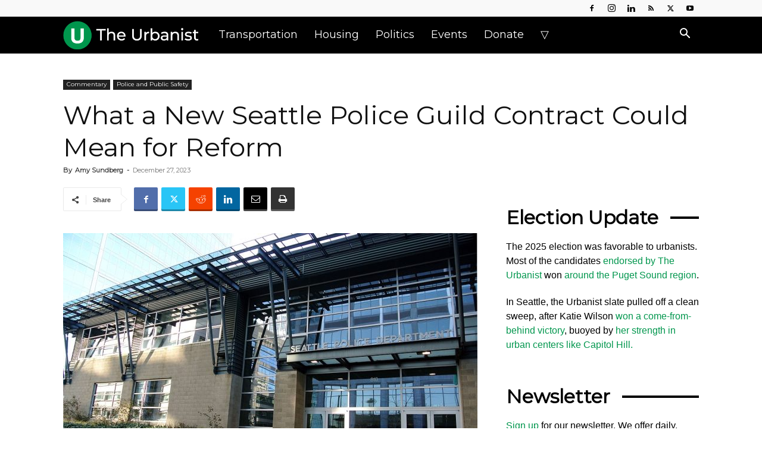

--- FILE ---
content_type: text/html; charset=UTF-8
request_url: https://www.theurbanist.org/2023/12/27/what-a-new-seattle-police-guild-contract-could-mean-for-reform/
body_size: 49262
content:
<!doctype html >
<!--[if IE 8]>    <html class="ie8" lang="en"> <![endif]-->
<!--[if IE 9]>    <html class="ie9" lang="en"> <![endif]-->
<!--[if gt IE 8]><!--> <html dir="ltr" lang="en-US" prefix="og: https://ogp.me/ns#"> <!--<![endif]-->
<head>
<title>What a New Seattle Police Guild Contract Could Mean for Reform » The Urbanist</title>
<meta charset="UTF-8" />
<meta name="viewport" content="width=device-width, initial-scale=1.0">
<link rel="pingback" href="https://www.theurbanist.org/xmlrpc.php" />
<!-- Author Meta Tags by Molongui Authorship, visit: https://wordpress.org/plugins/molongui-authorship/ -->
<meta name="author" content="Amy Sundberg">
<meta name="twitter:creator" content="twitter.com/amysundberg" />
<!-- /Molongui Authorship -->
<!-- All in One SEO 4.9.3 - aioseo.com -->
<meta name="description" content="# With the dawning of the new year, will we finally be getting a new labor contract between the City of Seattle and the Seattle Police Officers Guild? The labor contract between the City of Seattle and the Seattle Police Officers Guild (SPOG) covers many issues you’d expect to see in such a document: wages, benefits," />
<meta name="robots" content="max-image-preview:large" />
<meta name="author" content="Amy Sundberg"/>
<link rel="canonical" href="https://www.theurbanist.org/2023/12/27/what-a-new-seattle-police-guild-contract-could-mean-for-reform/" />
<meta name="generator" content="All in One SEO (AIOSEO) 4.9.3" />
<meta property="og:locale" content="en_US" />
<meta property="og:site_name" content="The Urbanist » Advocacy journalism for better cities." />
<meta property="og:type" content="article" />
<meta property="og:title" content="What a New Seattle Police Guild Contract Could Mean for Reform » The Urbanist" />
<meta property="og:description" content="# With the dawning of the new year, will we finally be getting a new labor contract between the City of Seattle and the Seattle Police Officers Guild? The labor contract between the City of Seattle and the Seattle Police Officers Guild (SPOG) covers many issues you’d expect to see in such a document: wages, benefits," />
<meta property="og:url" content="https://www.theurbanist.org/2023/12/27/what-a-new-seattle-police-guild-contract-could-mean-for-reform/" />
<meta property="og:image" content="https://www.theurbanist.org/wp-content/uploads/2023/12/1024px-West_Precinct_Seattle_Police_Department.jpeg" />
<meta property="og:image:secure_url" content="https://www.theurbanist.org/wp-content/uploads/2023/12/1024px-West_Precinct_Seattle_Police_Department.jpeg" />
<meta property="og:image:width" content="1024" />
<meta property="og:image:height" content="683" />
<meta property="article:published_time" content="2023-12-27T15:17:39+00:00" />
<meta property="article:modified_time" content="2024-04-24T01:42:27+00:00" />
<meta property="article:publisher" content="https://www.facebook.com/UrbanistOrg" />
<meta name="twitter:card" content="summary_large_image" />
<meta name="twitter:site" content="@UrbanistOrg" />
<meta name="twitter:title" content="What a New Seattle Police Guild Contract Could Mean for Reform » The Urbanist" />
<meta name="twitter:description" content="# With the dawning of the new year, will we finally be getting a new labor contract between the City of Seattle and the Seattle Police Officers Guild? The labor contract between the City of Seattle and the Seattle Police Officers Guild (SPOG) covers many issues you’d expect to see in such a document: wages, benefits," />
<meta name="twitter:creator" content="@UrbanistOrg" />
<meta name="twitter:image" content="https://www.theurbanist.org/wp-content/uploads/2023/12/1024px-West_Precinct_Seattle_Police_Department.jpeg" />
<script type="application/ld+json" class="aioseo-schema">
{"@context":"https:\/\/schema.org","@graph":[{"@type":"BlogPosting","@id":"https:\/\/www.theurbanist.org\/2023\/12\/27\/what-a-new-seattle-police-guild-contract-could-mean-for-reform\/#blogposting","name":"What a New Seattle Police Guild Contract Could Mean for Reform \u00bb The Urbanist","headline":"What a New Seattle Police Guild Contract Could Mean for Reform","author":{"@id":"#molongui-disabled-link#author"},"publisher":{"@id":"https:\/\/www.theurbanist.org\/#organization"},"image":{"@type":"ImageObject","url":"https:\/\/www.theurbanist.org\/wp-content\/uploads\/2023\/12\/1024px-West_Precinct_Seattle_Police_Department.jpeg","width":1024,"height":683,"caption":"Seattle Police Department West Precinct (Adbar\/Wikimedia Commons)"},"datePublished":"2023-12-27T07:17:39-08:00","dateModified":"2024-04-23T18:42:27-07:00","inLanguage":"en-US","mainEntityOfPage":{"@id":"https:\/\/www.theurbanist.org\/2023\/12\/27\/what-a-new-seattle-police-guild-contract-could-mean-for-reform\/#webpage"},"isPartOf":{"@id":"https:\/\/www.theurbanist.org\/2023\/12\/27\/what-a-new-seattle-police-guild-contract-could-mean-for-reform\/#webpage"},"articleSection":"Commentary, Police and Public Safety"},{"@type":"BreadcrumbList","@id":"https:\/\/www.theurbanist.org\/2023\/12\/27\/what-a-new-seattle-police-guild-contract-could-mean-for-reform\/#breadcrumblist","itemListElement":[{"@type":"ListItem","@id":"https:\/\/www.theurbanist.org#listItem","position":1,"name":"Home","item":"https:\/\/www.theurbanist.org","nextItem":{"@type":"ListItem","@id":"https:\/\/www.theurbanist.org\/category\/opinion\/#listItem","name":"Opinion"}},{"@type":"ListItem","@id":"https:\/\/www.theurbanist.org\/category\/opinion\/#listItem","position":2,"name":"Opinion","item":"https:\/\/www.theurbanist.org\/category\/opinion\/","nextItem":{"@type":"ListItem","@id":"https:\/\/www.theurbanist.org\/category\/opinion\/commentary\/#listItem","name":"Commentary"},"previousItem":{"@type":"ListItem","@id":"https:\/\/www.theurbanist.org#listItem","name":"Home"}},{"@type":"ListItem","@id":"https:\/\/www.theurbanist.org\/category\/opinion\/commentary\/#listItem","position":3,"name":"Commentary","item":"https:\/\/www.theurbanist.org\/category\/opinion\/commentary\/","nextItem":{"@type":"ListItem","@id":"https:\/\/www.theurbanist.org\/2023\/12\/27\/what-a-new-seattle-police-guild-contract-could-mean-for-reform\/#listItem","name":"What a New Seattle Police Guild Contract Could Mean for Reform"},"previousItem":{"@type":"ListItem","@id":"https:\/\/www.theurbanist.org\/category\/opinion\/#listItem","name":"Opinion"}},{"@type":"ListItem","@id":"https:\/\/www.theurbanist.org\/2023\/12\/27\/what-a-new-seattle-police-guild-contract-could-mean-for-reform\/#listItem","position":4,"name":"What a New Seattle Police Guild Contract Could Mean for Reform","previousItem":{"@type":"ListItem","@id":"https:\/\/www.theurbanist.org\/category\/opinion\/commentary\/#listItem","name":"Commentary"}}]},{"@type":"Organization","@id":"https:\/\/www.theurbanist.org\/#organization","name":"The Urbanist","description":"Advocacy journalism for better cities. Founded in 2014, The Urbanist\u2019s mission is to tell stories that inform and influence the public and their leaders \u2014 and win them to our vision: that the Puget Sound region\u2019s built environment and social systems support thriving, healthy, sustainable, and just communities.","url":"https:\/\/www.theurbanist.org\/","logo":{"@type":"ImageObject","url":"https:\/\/www.theurbanist.org\/wp-content\/uploads\/2023\/10\/IMG_9968.jpeg","@id":"https:\/\/www.theurbanist.org\/2023\/12\/27\/what-a-new-seattle-police-guild-contract-could-mean-for-reform\/#organizationLogo","width":85,"height":85},"image":{"@id":"https:\/\/www.theurbanist.org\/2023\/12\/27\/what-a-new-seattle-police-guild-contract-could-mean-for-reform\/#organizationLogo"},"sameAs":["https:\/\/www.facebook.com\/UrbanistOrg","https:\/\/twitter.com\/UrbanistOrg","https:\/\/www.instagram.com\/UrbanistOrg","https:\/\/youtube.com\/@TheUrbanist","https:\/\/www.linkedin.com\/company\/the-urbanist\/","https:\/\/bsky.app\/profile\/theurbanist.org","https:\/\/www.threads.com\/@urbanistorg"]},{"@type":"Person","@id":"#molongui-disabled-link#author","url":"#molongui-disabled-link","name":"Amy Sundberg","image":{"@type":"ImageObject","@id":"https:\/\/www.theurbanist.org\/2023\/12\/27\/what-a-new-seattle-police-guild-contract-could-mean-for-reform\/#authorImage","url":"https:\/\/www.theurbanist.org\/wp-content\/uploads\/2023\/06\/Amy-Sundberg-park-headshot-1280.jpg","width":96,"height":96,"caption":"Amy Sundberg"}},{"@type":"WebPage","@id":"https:\/\/www.theurbanist.org\/2023\/12\/27\/what-a-new-seattle-police-guild-contract-could-mean-for-reform\/#webpage","url":"https:\/\/www.theurbanist.org\/2023\/12\/27\/what-a-new-seattle-police-guild-contract-could-mean-for-reform\/","name":"What a New Seattle Police Guild Contract Could Mean for Reform \u00bb The Urbanist","description":"# With the dawning of the new year, will we finally be getting a new labor contract between the City of Seattle and the Seattle Police Officers Guild? The labor contract between the City of Seattle and the Seattle Police Officers Guild (SPOG) covers many issues you\u2019d expect to see in such a document: wages, benefits,","inLanguage":"en-US","isPartOf":{"@id":"https:\/\/www.theurbanist.org\/#website"},"breadcrumb":{"@id":"https:\/\/www.theurbanist.org\/2023\/12\/27\/what-a-new-seattle-police-guild-contract-could-mean-for-reform\/#breadcrumblist"},"author":{"@id":"#molongui-disabled-link#author"},"creator":{"@id":"#molongui-disabled-link#author"},"image":{"@type":"ImageObject","url":"https:\/\/www.theurbanist.org\/wp-content\/uploads\/2023\/12\/1024px-West_Precinct_Seattle_Police_Department.jpeg","@id":"https:\/\/www.theurbanist.org\/2023\/12\/27\/what-a-new-seattle-police-guild-contract-could-mean-for-reform\/#mainImage","width":1024,"height":683,"caption":"Seattle Police Department West Precinct (Adbar\/Wikimedia Commons)"},"primaryImageOfPage":{"@id":"https:\/\/www.theurbanist.org\/2023\/12\/27\/what-a-new-seattle-police-guild-contract-could-mean-for-reform\/#mainImage"},"datePublished":"2023-12-27T07:17:39-08:00","dateModified":"2024-04-23T18:42:27-07:00"},{"@type":"WebSite","@id":"https:\/\/www.theurbanist.org\/#website","url":"https:\/\/www.theurbanist.org\/","name":"The Urbanist","description":"Advocacy journalism for better cities.","inLanguage":"en-US","publisher":{"@id":"https:\/\/www.theurbanist.org\/#organization"}}]}
</script>
<!-- All in One SEO -->
<link rel="icon" type="image/png" href="https://www.theurbanist.org/wp-content/uploads/2020/08/favicon-32x32.png"><link rel="apple-touch-icon" sizes="152x152" href="https://www.theurbanist.org/wp-content/uploads/2020/08/apple-touch-icon.png"/><!-- Jetpack Site Verification Tags -->
<meta name="google-site-verification" content="VXiX1bqzhX_WjwFbRC86ofjA-6GkDS_vqh0WWJIJB2s" />
<link rel='dns-prefetch' href='//scripts.mediavine.com' />
<link rel='dns-prefetch' href='//stats.wp.com' />
<link rel='dns-prefetch' href='//fonts.googleapis.com' />
<link rel='dns-prefetch' href='//v0.wordpress.com' />
<link rel='preconnect' href='//c0.wp.com' />
<link rel="alternate" type="application/rss+xml" title="The Urbanist &raquo; Feed" href="https://www.theurbanist.org/feed/" />
<link rel="alternate" type="application/rss+xml" title="The Urbanist &raquo; Comments Feed" href="https://www.theurbanist.org/comments/feed/" />
<link rel="alternate" title="oEmbed (JSON)" type="application/json+oembed" href="https://www.theurbanist.org/wp-json/oembed/1.0/embed?url=https%3A%2F%2Fwww.theurbanist.org%2F2023%2F12%2F27%2Fwhat-a-new-seattle-police-guild-contract-could-mean-for-reform%2F" />
<link rel="alternate" title="oEmbed (XML)" type="text/xml+oembed" href="https://www.theurbanist.org/wp-json/oembed/1.0/embed?url=https%3A%2F%2Fwww.theurbanist.org%2F2023%2F12%2F27%2Fwhat-a-new-seattle-police-guild-contract-could-mean-for-reform%2F&#038;format=xml" />
<!-- This site uses the Google Analytics by MonsterInsights plugin v9.11.1 - Using Analytics tracking - https://www.monsterinsights.com/ -->
<script src="//www.googletagmanager.com/gtag/js?id=G-2E6176J8C8"  data-cfasync="false" data-wpfc-render="false" type="text/javascript" async></script>
<script data-cfasync="false" data-wpfc-render="false" type="text/javascript">
var mi_version = '9.11.1';
var mi_track_user = true;
var mi_no_track_reason = '';
var MonsterInsightsDefaultLocations = {"page_location":"https:\/\/www.theurbanist.org\/2023\/12\/27\/what-a-new-seattle-police-guild-contract-could-mean-for-reform\/"};
if ( typeof MonsterInsightsPrivacyGuardFilter === 'function' ) {
var MonsterInsightsLocations = (typeof MonsterInsightsExcludeQuery === 'object') ? MonsterInsightsPrivacyGuardFilter( MonsterInsightsExcludeQuery ) : MonsterInsightsPrivacyGuardFilter( MonsterInsightsDefaultLocations );
} else {
var MonsterInsightsLocations = (typeof MonsterInsightsExcludeQuery === 'object') ? MonsterInsightsExcludeQuery : MonsterInsightsDefaultLocations;
}
var disableStrs = [
'ga-disable-G-2E6176J8C8',
];
/* Function to detect opted out users */
function __gtagTrackerIsOptedOut() {
for (var index = 0; index < disableStrs.length; index++) {
if (document.cookie.indexOf(disableStrs[index] + '=true') > -1) {
return true;
}
}
return false;
}
/* Disable tracking if the opt-out cookie exists. */
if (__gtagTrackerIsOptedOut()) {
for (var index = 0; index < disableStrs.length; index++) {
window[disableStrs[index]] = true;
}
}
/* Opt-out function */
function __gtagTrackerOptout() {
for (var index = 0; index < disableStrs.length; index++) {
document.cookie = disableStrs[index] + '=true; expires=Thu, 31 Dec 2099 23:59:59 UTC; path=/';
window[disableStrs[index]] = true;
}
}
if ('undefined' === typeof gaOptout) {
function gaOptout() {
__gtagTrackerOptout();
}
}
window.dataLayer = window.dataLayer || [];
window.MonsterInsightsDualTracker = {
helpers: {},
trackers: {},
};
if (mi_track_user) {
function __gtagDataLayer() {
dataLayer.push(arguments);
}
function __gtagTracker(type, name, parameters) {
if (!parameters) {
parameters = {};
}
if (parameters.send_to) {
__gtagDataLayer.apply(null, arguments);
return;
}
if (type === 'event') {
parameters.send_to = monsterinsights_frontend.v4_id;
var hookName = name;
if (typeof parameters['event_category'] !== 'undefined') {
hookName = parameters['event_category'] + ':' + name;
}
if (typeof MonsterInsightsDualTracker.trackers[hookName] !== 'undefined') {
MonsterInsightsDualTracker.trackers[hookName](parameters);
} else {
__gtagDataLayer('event', name, parameters);
}
} else {
__gtagDataLayer.apply(null, arguments);
}
}
__gtagTracker('js', new Date());
__gtagTracker('set', {
'developer_id.dZGIzZG': true,
});
if ( MonsterInsightsLocations.page_location ) {
__gtagTracker('set', MonsterInsightsLocations);
}
__gtagTracker('config', 'G-2E6176J8C8', {"forceSSL":"true"} );
window.gtag = __gtagTracker;										(function () {
/* https://developers.google.com/analytics/devguides/collection/analyticsjs/ */
/* ga and __gaTracker compatibility shim. */
var noopfn = function () {
return null;
};
var newtracker = function () {
return new Tracker();
};
var Tracker = function () {
return null;
};
var p = Tracker.prototype;
p.get = noopfn;
p.set = noopfn;
p.send = function () {
var args = Array.prototype.slice.call(arguments);
args.unshift('send');
__gaTracker.apply(null, args);
};
var __gaTracker = function () {
var len = arguments.length;
if (len === 0) {
return;
}
var f = arguments[len - 1];
if (typeof f !== 'object' || f === null || typeof f.hitCallback !== 'function') {
if ('send' === arguments[0]) {
var hitConverted, hitObject = false, action;
if ('event' === arguments[1]) {
if ('undefined' !== typeof arguments[3]) {
hitObject = {
'eventAction': arguments[3],
'eventCategory': arguments[2],
'eventLabel': arguments[4],
'value': arguments[5] ? arguments[5] : 1,
}
}
}
if ('pageview' === arguments[1]) {
if ('undefined' !== typeof arguments[2]) {
hitObject = {
'eventAction': 'page_view',
'page_path': arguments[2],
}
}
}
if (typeof arguments[2] === 'object') {
hitObject = arguments[2];
}
if (typeof arguments[5] === 'object') {
Object.assign(hitObject, arguments[5]);
}
if ('undefined' !== typeof arguments[1].hitType) {
hitObject = arguments[1];
if ('pageview' === hitObject.hitType) {
hitObject.eventAction = 'page_view';
}
}
if (hitObject) {
action = 'timing' === arguments[1].hitType ? 'timing_complete' : hitObject.eventAction;
hitConverted = mapArgs(hitObject);
__gtagTracker('event', action, hitConverted);
}
}
return;
}
function mapArgs(args) {
var arg, hit = {};
var gaMap = {
'eventCategory': 'event_category',
'eventAction': 'event_action',
'eventLabel': 'event_label',
'eventValue': 'event_value',
'nonInteraction': 'non_interaction',
'timingCategory': 'event_category',
'timingVar': 'name',
'timingValue': 'value',
'timingLabel': 'event_label',
'page': 'page_path',
'location': 'page_location',
'title': 'page_title',
'referrer' : 'page_referrer',
};
for (arg in args) {
if (!(!args.hasOwnProperty(arg) || !gaMap.hasOwnProperty(arg))) {
hit[gaMap[arg]] = args[arg];
} else {
hit[arg] = args[arg];
}
}
return hit;
}
try {
f.hitCallback();
} catch (ex) {
}
};
__gaTracker.create = newtracker;
__gaTracker.getByName = newtracker;
__gaTracker.getAll = function () {
return [];
};
__gaTracker.remove = noopfn;
__gaTracker.loaded = true;
window['__gaTracker'] = __gaTracker;
})();
} else {
console.log("");
(function () {
function __gtagTracker() {
return null;
}
window['__gtagTracker'] = __gtagTracker;
window['gtag'] = __gtagTracker;
})();
}
</script>
<!-- / Google Analytics by MonsterInsights -->
<style id='wp-img-auto-sizes-contain-inline-css' type='text/css'>
img:is([sizes=auto i],[sizes^="auto," i]){contain-intrinsic-size:3000px 1500px}
/*# sourceURL=wp-img-auto-sizes-contain-inline-css */
</style>
<style id='wp-emoji-styles-inline-css' type='text/css'>
img.wp-smiley, img.emoji {
display: inline !important;
border: none !important;
box-shadow: none !important;
height: 1em !important;
width: 1em !important;
margin: 0 0.07em !important;
vertical-align: -0.1em !important;
background: none !important;
padding: 0 !important;
}
/*# sourceURL=wp-emoji-styles-inline-css */
</style>
<style id='wp-block-library-inline-css' type='text/css'>
:root{--wp-block-synced-color:#7a00df;--wp-block-synced-color--rgb:122,0,223;--wp-bound-block-color:var(--wp-block-synced-color);--wp-editor-canvas-background:#ddd;--wp-admin-theme-color:#007cba;--wp-admin-theme-color--rgb:0,124,186;--wp-admin-theme-color-darker-10:#006ba1;--wp-admin-theme-color-darker-10--rgb:0,107,160.5;--wp-admin-theme-color-darker-20:#005a87;--wp-admin-theme-color-darker-20--rgb:0,90,135;--wp-admin-border-width-focus:2px}@media (min-resolution:192dpi){:root{--wp-admin-border-width-focus:1.5px}}.wp-element-button{cursor:pointer}:root .has-very-light-gray-background-color{background-color:#eee}:root .has-very-dark-gray-background-color{background-color:#313131}:root .has-very-light-gray-color{color:#eee}:root .has-very-dark-gray-color{color:#313131}:root .has-vivid-green-cyan-to-vivid-cyan-blue-gradient-background{background:linear-gradient(135deg,#00d084,#0693e3)}:root .has-purple-crush-gradient-background{background:linear-gradient(135deg,#34e2e4,#4721fb 50%,#ab1dfe)}:root .has-hazy-dawn-gradient-background{background:linear-gradient(135deg,#faaca8,#dad0ec)}:root .has-subdued-olive-gradient-background{background:linear-gradient(135deg,#fafae1,#67a671)}:root .has-atomic-cream-gradient-background{background:linear-gradient(135deg,#fdd79a,#004a59)}:root .has-nightshade-gradient-background{background:linear-gradient(135deg,#330968,#31cdcf)}:root .has-midnight-gradient-background{background:linear-gradient(135deg,#020381,#2874fc)}:root{--wp--preset--font-size--normal:16px;--wp--preset--font-size--huge:42px}.has-regular-font-size{font-size:1em}.has-larger-font-size{font-size:2.625em}.has-normal-font-size{font-size:var(--wp--preset--font-size--normal)}.has-huge-font-size{font-size:var(--wp--preset--font-size--huge)}.has-text-align-center{text-align:center}.has-text-align-left{text-align:left}.has-text-align-right{text-align:right}.has-fit-text{white-space:nowrap!important}#end-resizable-editor-section{display:none}.aligncenter{clear:both}.items-justified-left{justify-content:flex-start}.items-justified-center{justify-content:center}.items-justified-right{justify-content:flex-end}.items-justified-space-between{justify-content:space-between}.screen-reader-text{border:0;clip-path:inset(50%);height:1px;margin:-1px;overflow:hidden;padding:0;position:absolute;width:1px;word-wrap:normal!important}.screen-reader-text:focus{background-color:#ddd;clip-path:none;color:#444;display:block;font-size:1em;height:auto;left:5px;line-height:normal;padding:15px 23px 14px;text-decoration:none;top:5px;width:auto;z-index:100000}html :where(.has-border-color){border-style:solid}html :where([style*=border-top-color]){border-top-style:solid}html :where([style*=border-right-color]){border-right-style:solid}html :where([style*=border-bottom-color]){border-bottom-style:solid}html :where([style*=border-left-color]){border-left-style:solid}html :where([style*=border-width]){border-style:solid}html :where([style*=border-top-width]){border-top-style:solid}html :where([style*=border-right-width]){border-right-style:solid}html :where([style*=border-bottom-width]){border-bottom-style:solid}html :where([style*=border-left-width]){border-left-style:solid}html :where(img[class*=wp-image-]){height:auto;max-width:100%}:where(figure){margin:0 0 1em}html :where(.is-position-sticky){--wp-admin--admin-bar--position-offset:var(--wp-admin--admin-bar--height,0px)}@media screen and (max-width:600px){html :where(.is-position-sticky){--wp-admin--admin-bar--position-offset:0px}}
/*# sourceURL=wp-block-library-inline-css */
</style><style id='wp-block-heading-inline-css' type='text/css'>
h1:where(.wp-block-heading).has-background,h2:where(.wp-block-heading).has-background,h3:where(.wp-block-heading).has-background,h4:where(.wp-block-heading).has-background,h5:where(.wp-block-heading).has-background,h6:where(.wp-block-heading).has-background{padding:1.25em 2.375em}h1.has-text-align-left[style*=writing-mode]:where([style*=vertical-lr]),h1.has-text-align-right[style*=writing-mode]:where([style*=vertical-rl]),h2.has-text-align-left[style*=writing-mode]:where([style*=vertical-lr]),h2.has-text-align-right[style*=writing-mode]:where([style*=vertical-rl]),h3.has-text-align-left[style*=writing-mode]:where([style*=vertical-lr]),h3.has-text-align-right[style*=writing-mode]:where([style*=vertical-rl]),h4.has-text-align-left[style*=writing-mode]:where([style*=vertical-lr]),h4.has-text-align-right[style*=writing-mode]:where([style*=vertical-rl]),h5.has-text-align-left[style*=writing-mode]:where([style*=vertical-lr]),h5.has-text-align-right[style*=writing-mode]:where([style*=vertical-rl]),h6.has-text-align-left[style*=writing-mode]:where([style*=vertical-lr]),h6.has-text-align-right[style*=writing-mode]:where([style*=vertical-rl]){rotate:180deg}
/*# sourceURL=https://c0.wp.com/c/6.9/wp-includes/blocks/heading/style.min.css */
</style>
<style id='wp-block-image-inline-css' type='text/css'>
.wp-block-image>a,.wp-block-image>figure>a{display:inline-block}.wp-block-image img{box-sizing:border-box;height:auto;max-width:100%;vertical-align:bottom}@media not (prefers-reduced-motion){.wp-block-image img.hide{visibility:hidden}.wp-block-image img.show{animation:show-content-image .4s}}.wp-block-image[style*=border-radius] img,.wp-block-image[style*=border-radius]>a{border-radius:inherit}.wp-block-image.has-custom-border img{box-sizing:border-box}.wp-block-image.aligncenter{text-align:center}.wp-block-image.alignfull>a,.wp-block-image.alignwide>a{width:100%}.wp-block-image.alignfull img,.wp-block-image.alignwide img{height:auto;width:100%}.wp-block-image .aligncenter,.wp-block-image .alignleft,.wp-block-image .alignright,.wp-block-image.aligncenter,.wp-block-image.alignleft,.wp-block-image.alignright{display:table}.wp-block-image .aligncenter>figcaption,.wp-block-image .alignleft>figcaption,.wp-block-image .alignright>figcaption,.wp-block-image.aligncenter>figcaption,.wp-block-image.alignleft>figcaption,.wp-block-image.alignright>figcaption{caption-side:bottom;display:table-caption}.wp-block-image .alignleft{float:left;margin:.5em 1em .5em 0}.wp-block-image .alignright{float:right;margin:.5em 0 .5em 1em}.wp-block-image .aligncenter{margin-left:auto;margin-right:auto}.wp-block-image :where(figcaption){margin-bottom:1em;margin-top:.5em}.wp-block-image.is-style-circle-mask img{border-radius:9999px}@supports ((-webkit-mask-image:none) or (mask-image:none)) or (-webkit-mask-image:none){.wp-block-image.is-style-circle-mask img{border-radius:0;-webkit-mask-image:url('data:image/svg+xml;utf8,<svg viewBox="0 0 100 100" xmlns="http://www.w3.org/2000/svg"><circle cx="50" cy="50" r="50"/></svg>');mask-image:url('data:image/svg+xml;utf8,<svg viewBox="0 0 100 100" xmlns="http://www.w3.org/2000/svg"><circle cx="50" cy="50" r="50"/></svg>');mask-mode:alpha;-webkit-mask-position:center;mask-position:center;-webkit-mask-repeat:no-repeat;mask-repeat:no-repeat;-webkit-mask-size:contain;mask-size:contain}}:root :where(.wp-block-image.is-style-rounded img,.wp-block-image .is-style-rounded img){border-radius:9999px}.wp-block-image figure{margin:0}.wp-lightbox-container{display:flex;flex-direction:column;position:relative}.wp-lightbox-container img{cursor:zoom-in}.wp-lightbox-container img:hover+button{opacity:1}.wp-lightbox-container button{align-items:center;backdrop-filter:blur(16px) saturate(180%);background-color:#5a5a5a40;border:none;border-radius:4px;cursor:zoom-in;display:flex;height:20px;justify-content:center;opacity:0;padding:0;position:absolute;right:16px;text-align:center;top:16px;width:20px;z-index:100}@media not (prefers-reduced-motion){.wp-lightbox-container button{transition:opacity .2s ease}}.wp-lightbox-container button:focus-visible{outline:3px auto #5a5a5a40;outline:3px auto -webkit-focus-ring-color;outline-offset:3px}.wp-lightbox-container button:hover{cursor:pointer;opacity:1}.wp-lightbox-container button:focus{opacity:1}.wp-lightbox-container button:focus,.wp-lightbox-container button:hover,.wp-lightbox-container button:not(:hover):not(:active):not(.has-background){background-color:#5a5a5a40;border:none}.wp-lightbox-overlay{box-sizing:border-box;cursor:zoom-out;height:100vh;left:0;overflow:hidden;position:fixed;top:0;visibility:hidden;width:100%;z-index:100000}.wp-lightbox-overlay .close-button{align-items:center;cursor:pointer;display:flex;justify-content:center;min-height:40px;min-width:40px;padding:0;position:absolute;right:calc(env(safe-area-inset-right) + 16px);top:calc(env(safe-area-inset-top) + 16px);z-index:5000000}.wp-lightbox-overlay .close-button:focus,.wp-lightbox-overlay .close-button:hover,.wp-lightbox-overlay .close-button:not(:hover):not(:active):not(.has-background){background:none;border:none}.wp-lightbox-overlay .lightbox-image-container{height:var(--wp--lightbox-container-height);left:50%;overflow:hidden;position:absolute;top:50%;transform:translate(-50%,-50%);transform-origin:top left;width:var(--wp--lightbox-container-width);z-index:9999999999}.wp-lightbox-overlay .wp-block-image{align-items:center;box-sizing:border-box;display:flex;height:100%;justify-content:center;margin:0;position:relative;transform-origin:0 0;width:100%;z-index:3000000}.wp-lightbox-overlay .wp-block-image img{height:var(--wp--lightbox-image-height);min-height:var(--wp--lightbox-image-height);min-width:var(--wp--lightbox-image-width);width:var(--wp--lightbox-image-width)}.wp-lightbox-overlay .wp-block-image figcaption{display:none}.wp-lightbox-overlay button{background:none;border:none}.wp-lightbox-overlay .scrim{background-color:#fff;height:100%;opacity:.9;position:absolute;width:100%;z-index:2000000}.wp-lightbox-overlay.active{visibility:visible}@media not (prefers-reduced-motion){.wp-lightbox-overlay.active{animation:turn-on-visibility .25s both}.wp-lightbox-overlay.active img{animation:turn-on-visibility .35s both}.wp-lightbox-overlay.show-closing-animation:not(.active){animation:turn-off-visibility .35s both}.wp-lightbox-overlay.show-closing-animation:not(.active) img{animation:turn-off-visibility .25s both}.wp-lightbox-overlay.zoom.active{animation:none;opacity:1;visibility:visible}.wp-lightbox-overlay.zoom.active .lightbox-image-container{animation:lightbox-zoom-in .4s}.wp-lightbox-overlay.zoom.active .lightbox-image-container img{animation:none}.wp-lightbox-overlay.zoom.active .scrim{animation:turn-on-visibility .4s forwards}.wp-lightbox-overlay.zoom.show-closing-animation:not(.active){animation:none}.wp-lightbox-overlay.zoom.show-closing-animation:not(.active) .lightbox-image-container{animation:lightbox-zoom-out .4s}.wp-lightbox-overlay.zoom.show-closing-animation:not(.active) .lightbox-image-container img{animation:none}.wp-lightbox-overlay.zoom.show-closing-animation:not(.active) .scrim{animation:turn-off-visibility .4s forwards}}@keyframes show-content-image{0%{visibility:hidden}99%{visibility:hidden}to{visibility:visible}}@keyframes turn-on-visibility{0%{opacity:0}to{opacity:1}}@keyframes turn-off-visibility{0%{opacity:1;visibility:visible}99%{opacity:0;visibility:visible}to{opacity:0;visibility:hidden}}@keyframes lightbox-zoom-in{0%{transform:translate(calc((-100vw + var(--wp--lightbox-scrollbar-width))/2 + var(--wp--lightbox-initial-left-position)),calc(-50vh + var(--wp--lightbox-initial-top-position))) scale(var(--wp--lightbox-scale))}to{transform:translate(-50%,-50%) scale(1)}}@keyframes lightbox-zoom-out{0%{transform:translate(-50%,-50%) scale(1);visibility:visible}99%{visibility:visible}to{transform:translate(calc((-100vw + var(--wp--lightbox-scrollbar-width))/2 + var(--wp--lightbox-initial-left-position)),calc(-50vh + var(--wp--lightbox-initial-top-position))) scale(var(--wp--lightbox-scale));visibility:hidden}}
/*# sourceURL=https://c0.wp.com/c/6.9/wp-includes/blocks/image/style.min.css */
</style>
<style id='wp-block-list-inline-css' type='text/css'>
ol,ul{box-sizing:border-box}:root :where(.wp-block-list.has-background){padding:1.25em 2.375em}
/*# sourceURL=https://c0.wp.com/c/6.9/wp-includes/blocks/list/style.min.css */
</style>
<style id='wp-block-embed-inline-css' type='text/css'>
.wp-block-embed.alignleft,.wp-block-embed.alignright,.wp-block[data-align=left]>[data-type="core/embed"],.wp-block[data-align=right]>[data-type="core/embed"]{max-width:360px;width:100%}.wp-block-embed.alignleft .wp-block-embed__wrapper,.wp-block-embed.alignright .wp-block-embed__wrapper,.wp-block[data-align=left]>[data-type="core/embed"] .wp-block-embed__wrapper,.wp-block[data-align=right]>[data-type="core/embed"] .wp-block-embed__wrapper{min-width:280px}.wp-block-cover .wp-block-embed{min-height:240px;min-width:320px}.wp-block-embed{overflow-wrap:break-word}.wp-block-embed :where(figcaption){margin-bottom:1em;margin-top:.5em}.wp-block-embed iframe{max-width:100%}.wp-block-embed__wrapper{position:relative}.wp-embed-responsive .wp-has-aspect-ratio .wp-block-embed__wrapper:before{content:"";display:block;padding-top:50%}.wp-embed-responsive .wp-has-aspect-ratio iframe{bottom:0;height:100%;left:0;position:absolute;right:0;top:0;width:100%}.wp-embed-responsive .wp-embed-aspect-21-9 .wp-block-embed__wrapper:before{padding-top:42.85%}.wp-embed-responsive .wp-embed-aspect-18-9 .wp-block-embed__wrapper:before{padding-top:50%}.wp-embed-responsive .wp-embed-aspect-16-9 .wp-block-embed__wrapper:before{padding-top:56.25%}.wp-embed-responsive .wp-embed-aspect-4-3 .wp-block-embed__wrapper:before{padding-top:75%}.wp-embed-responsive .wp-embed-aspect-1-1 .wp-block-embed__wrapper:before{padding-top:100%}.wp-embed-responsive .wp-embed-aspect-9-16 .wp-block-embed__wrapper:before{padding-top:177.77%}.wp-embed-responsive .wp-embed-aspect-1-2 .wp-block-embed__wrapper:before{padding-top:200%}
/*# sourceURL=https://c0.wp.com/c/6.9/wp-includes/blocks/embed/style.min.css */
</style>
<style id='wp-block-group-inline-css' type='text/css'>
.wp-block-group{box-sizing:border-box}:where(.wp-block-group.wp-block-group-is-layout-constrained){position:relative}
/*# sourceURL=https://c0.wp.com/c/6.9/wp-includes/blocks/group/style.min.css */
</style>
<style id='wp-block-paragraph-inline-css' type='text/css'>
.is-small-text{font-size:.875em}.is-regular-text{font-size:1em}.is-large-text{font-size:2.25em}.is-larger-text{font-size:3em}.has-drop-cap:not(:focus):first-letter{float:left;font-size:8.4em;font-style:normal;font-weight:100;line-height:.68;margin:.05em .1em 0 0;text-transform:uppercase}body.rtl .has-drop-cap:not(:focus):first-letter{float:none;margin-left:.1em}p.has-drop-cap.has-background{overflow:hidden}:root :where(p.has-background){padding:1.25em 2.375em}:where(p.has-text-color:not(.has-link-color)) a{color:inherit}p.has-text-align-left[style*="writing-mode:vertical-lr"],p.has-text-align-right[style*="writing-mode:vertical-rl"]{rotate:180deg}
/*# sourceURL=https://c0.wp.com/c/6.9/wp-includes/blocks/paragraph/style.min.css */
</style>
<style id='global-styles-inline-css' type='text/css'>
:root{--wp--preset--aspect-ratio--square: 1;--wp--preset--aspect-ratio--4-3: 4/3;--wp--preset--aspect-ratio--3-4: 3/4;--wp--preset--aspect-ratio--3-2: 3/2;--wp--preset--aspect-ratio--2-3: 2/3;--wp--preset--aspect-ratio--16-9: 16/9;--wp--preset--aspect-ratio--9-16: 9/16;--wp--preset--color--black: #000000;--wp--preset--color--cyan-bluish-gray: #abb8c3;--wp--preset--color--white: #ffffff;--wp--preset--color--pale-pink: #f78da7;--wp--preset--color--vivid-red: #cf2e2e;--wp--preset--color--luminous-vivid-orange: #ff6900;--wp--preset--color--luminous-vivid-amber: #fcb900;--wp--preset--color--light-green-cyan: #7bdcb5;--wp--preset--color--vivid-green-cyan: #00d084;--wp--preset--color--pale-cyan-blue: #8ed1fc;--wp--preset--color--vivid-cyan-blue: #0693e3;--wp--preset--color--vivid-purple: #9b51e0;--wp--preset--gradient--vivid-cyan-blue-to-vivid-purple: linear-gradient(135deg,rgb(6,147,227) 0%,rgb(155,81,224) 100%);--wp--preset--gradient--light-green-cyan-to-vivid-green-cyan: linear-gradient(135deg,rgb(122,220,180) 0%,rgb(0,208,130) 100%);--wp--preset--gradient--luminous-vivid-amber-to-luminous-vivid-orange: linear-gradient(135deg,rgb(252,185,0) 0%,rgb(255,105,0) 100%);--wp--preset--gradient--luminous-vivid-orange-to-vivid-red: linear-gradient(135deg,rgb(255,105,0) 0%,rgb(207,46,46) 100%);--wp--preset--gradient--very-light-gray-to-cyan-bluish-gray: linear-gradient(135deg,rgb(238,238,238) 0%,rgb(169,184,195) 100%);--wp--preset--gradient--cool-to-warm-spectrum: linear-gradient(135deg,rgb(74,234,220) 0%,rgb(151,120,209) 20%,rgb(207,42,186) 40%,rgb(238,44,130) 60%,rgb(251,105,98) 80%,rgb(254,248,76) 100%);--wp--preset--gradient--blush-light-purple: linear-gradient(135deg,rgb(255,206,236) 0%,rgb(152,150,240) 100%);--wp--preset--gradient--blush-bordeaux: linear-gradient(135deg,rgb(254,205,165) 0%,rgb(254,45,45) 50%,rgb(107,0,62) 100%);--wp--preset--gradient--luminous-dusk: linear-gradient(135deg,rgb(255,203,112) 0%,rgb(199,81,192) 50%,rgb(65,88,208) 100%);--wp--preset--gradient--pale-ocean: linear-gradient(135deg,rgb(255,245,203) 0%,rgb(182,227,212) 50%,rgb(51,167,181) 100%);--wp--preset--gradient--electric-grass: linear-gradient(135deg,rgb(202,248,128) 0%,rgb(113,206,126) 100%);--wp--preset--gradient--midnight: linear-gradient(135deg,rgb(2,3,129) 0%,rgb(40,116,252) 100%);--wp--preset--font-size--small: 11px;--wp--preset--font-size--medium: 20px;--wp--preset--font-size--large: 32px;--wp--preset--font-size--x-large: 42px;--wp--preset--font-size--regular: 15px;--wp--preset--font-size--larger: 50px;--wp--preset--spacing--20: 0.44rem;--wp--preset--spacing--30: 0.67rem;--wp--preset--spacing--40: 1rem;--wp--preset--spacing--50: 1.5rem;--wp--preset--spacing--60: 2.25rem;--wp--preset--spacing--70: 3.38rem;--wp--preset--spacing--80: 5.06rem;--wp--preset--shadow--natural: 6px 6px 9px rgba(0, 0, 0, 0.2);--wp--preset--shadow--deep: 12px 12px 50px rgba(0, 0, 0, 0.4);--wp--preset--shadow--sharp: 6px 6px 0px rgba(0, 0, 0, 0.2);--wp--preset--shadow--outlined: 6px 6px 0px -3px rgb(255, 255, 255), 6px 6px rgb(0, 0, 0);--wp--preset--shadow--crisp: 6px 6px 0px rgb(0, 0, 0);}:where(.is-layout-flex){gap: 0.5em;}:where(.is-layout-grid){gap: 0.5em;}body .is-layout-flex{display: flex;}.is-layout-flex{flex-wrap: wrap;align-items: center;}.is-layout-flex > :is(*, div){margin: 0;}body .is-layout-grid{display: grid;}.is-layout-grid > :is(*, div){margin: 0;}:where(.wp-block-columns.is-layout-flex){gap: 2em;}:where(.wp-block-columns.is-layout-grid){gap: 2em;}:where(.wp-block-post-template.is-layout-flex){gap: 1.25em;}:where(.wp-block-post-template.is-layout-grid){gap: 1.25em;}.has-black-color{color: var(--wp--preset--color--black) !important;}.has-cyan-bluish-gray-color{color: var(--wp--preset--color--cyan-bluish-gray) !important;}.has-white-color{color: var(--wp--preset--color--white) !important;}.has-pale-pink-color{color: var(--wp--preset--color--pale-pink) !important;}.has-vivid-red-color{color: var(--wp--preset--color--vivid-red) !important;}.has-luminous-vivid-orange-color{color: var(--wp--preset--color--luminous-vivid-orange) !important;}.has-luminous-vivid-amber-color{color: var(--wp--preset--color--luminous-vivid-amber) !important;}.has-light-green-cyan-color{color: var(--wp--preset--color--light-green-cyan) !important;}.has-vivid-green-cyan-color{color: var(--wp--preset--color--vivid-green-cyan) !important;}.has-pale-cyan-blue-color{color: var(--wp--preset--color--pale-cyan-blue) !important;}.has-vivid-cyan-blue-color{color: var(--wp--preset--color--vivid-cyan-blue) !important;}.has-vivid-purple-color{color: var(--wp--preset--color--vivid-purple) !important;}.has-black-background-color{background-color: var(--wp--preset--color--black) !important;}.has-cyan-bluish-gray-background-color{background-color: var(--wp--preset--color--cyan-bluish-gray) !important;}.has-white-background-color{background-color: var(--wp--preset--color--white) !important;}.has-pale-pink-background-color{background-color: var(--wp--preset--color--pale-pink) !important;}.has-vivid-red-background-color{background-color: var(--wp--preset--color--vivid-red) !important;}.has-luminous-vivid-orange-background-color{background-color: var(--wp--preset--color--luminous-vivid-orange) !important;}.has-luminous-vivid-amber-background-color{background-color: var(--wp--preset--color--luminous-vivid-amber) !important;}.has-light-green-cyan-background-color{background-color: var(--wp--preset--color--light-green-cyan) !important;}.has-vivid-green-cyan-background-color{background-color: var(--wp--preset--color--vivid-green-cyan) !important;}.has-pale-cyan-blue-background-color{background-color: var(--wp--preset--color--pale-cyan-blue) !important;}.has-vivid-cyan-blue-background-color{background-color: var(--wp--preset--color--vivid-cyan-blue) !important;}.has-vivid-purple-background-color{background-color: var(--wp--preset--color--vivid-purple) !important;}.has-black-border-color{border-color: var(--wp--preset--color--black) !important;}.has-cyan-bluish-gray-border-color{border-color: var(--wp--preset--color--cyan-bluish-gray) !important;}.has-white-border-color{border-color: var(--wp--preset--color--white) !important;}.has-pale-pink-border-color{border-color: var(--wp--preset--color--pale-pink) !important;}.has-vivid-red-border-color{border-color: var(--wp--preset--color--vivid-red) !important;}.has-luminous-vivid-orange-border-color{border-color: var(--wp--preset--color--luminous-vivid-orange) !important;}.has-luminous-vivid-amber-border-color{border-color: var(--wp--preset--color--luminous-vivid-amber) !important;}.has-light-green-cyan-border-color{border-color: var(--wp--preset--color--light-green-cyan) !important;}.has-vivid-green-cyan-border-color{border-color: var(--wp--preset--color--vivid-green-cyan) !important;}.has-pale-cyan-blue-border-color{border-color: var(--wp--preset--color--pale-cyan-blue) !important;}.has-vivid-cyan-blue-border-color{border-color: var(--wp--preset--color--vivid-cyan-blue) !important;}.has-vivid-purple-border-color{border-color: var(--wp--preset--color--vivid-purple) !important;}.has-vivid-cyan-blue-to-vivid-purple-gradient-background{background: var(--wp--preset--gradient--vivid-cyan-blue-to-vivid-purple) !important;}.has-light-green-cyan-to-vivid-green-cyan-gradient-background{background: var(--wp--preset--gradient--light-green-cyan-to-vivid-green-cyan) !important;}.has-luminous-vivid-amber-to-luminous-vivid-orange-gradient-background{background: var(--wp--preset--gradient--luminous-vivid-amber-to-luminous-vivid-orange) !important;}.has-luminous-vivid-orange-to-vivid-red-gradient-background{background: var(--wp--preset--gradient--luminous-vivid-orange-to-vivid-red) !important;}.has-very-light-gray-to-cyan-bluish-gray-gradient-background{background: var(--wp--preset--gradient--very-light-gray-to-cyan-bluish-gray) !important;}.has-cool-to-warm-spectrum-gradient-background{background: var(--wp--preset--gradient--cool-to-warm-spectrum) !important;}.has-blush-light-purple-gradient-background{background: var(--wp--preset--gradient--blush-light-purple) !important;}.has-blush-bordeaux-gradient-background{background: var(--wp--preset--gradient--blush-bordeaux) !important;}.has-luminous-dusk-gradient-background{background: var(--wp--preset--gradient--luminous-dusk) !important;}.has-pale-ocean-gradient-background{background: var(--wp--preset--gradient--pale-ocean) !important;}.has-electric-grass-gradient-background{background: var(--wp--preset--gradient--electric-grass) !important;}.has-midnight-gradient-background{background: var(--wp--preset--gradient--midnight) !important;}.has-small-font-size{font-size: var(--wp--preset--font-size--small) !important;}.has-medium-font-size{font-size: var(--wp--preset--font-size--medium) !important;}.has-large-font-size{font-size: var(--wp--preset--font-size--large) !important;}.has-x-large-font-size{font-size: var(--wp--preset--font-size--x-large) !important;}
/*# sourceURL=global-styles-inline-css */
</style>
<style id='classic-theme-styles-inline-css' type='text/css'>
/*! This file is auto-generated */
.wp-block-button__link{color:#fff;background-color:#32373c;border-radius:9999px;box-shadow:none;text-decoration:none;padding:calc(.667em + 2px) calc(1.333em + 2px);font-size:1.125em}.wp-block-file__button{background:#32373c;color:#fff;text-decoration:none}
/*# sourceURL=/wp-includes/css/classic-themes.min.css */
</style>
<link rel='stylesheet' id='wp-components-css' href='https://c0.wp.com/c/6.9/wp-includes/css/dist/components/style.min.css' type='text/css' media='all' />
<link rel='stylesheet' id='wp-preferences-css' href='https://c0.wp.com/c/6.9/wp-includes/css/dist/preferences/style.min.css' type='text/css' media='all' />
<link rel='stylesheet' id='wp-block-editor-css' href='https://c0.wp.com/c/6.9/wp-includes/css/dist/block-editor/style.min.css' type='text/css' media='all' />
<!-- <link rel='stylesheet' id='popup-maker-block-library-style-css' href='https://www.theurbanist.org/wp-content/plugins/popup-maker/dist/packages/block-library-style.css?ver=dbea705cfafe089d65f1' type='text/css' media='all' /> -->
<!-- <link rel='stylesheet' id='contact-form-7-css' href='https://www.theurbanist.org/wp-content/plugins/contact-form-7/includes/css/styles.css?ver=6.1.4' type='text/css' media='all' /> -->
<!-- <link rel='stylesheet' id='td-plugin-newsletter-css' href='https://www.theurbanist.org/wp-content/plugins/td-newsletter/style.css?ver=12.7.3' type='text/css' media='all' /> -->
<!-- <link rel='stylesheet' id='td-plugin-multi-purpose-css' href='https://www.theurbanist.org/wp-content/plugins/td-composer/td-multi-purpose/style.css?ver=7cd248d7ca13c255207c3f8b916c3f00' type='text/css' media='all' /> -->
<link rel="stylesheet" type="text/css" href="//www.theurbanist.org/wp-content/cache/wpfc-minified/95i0vu0j/h9eht.css" media="all"/>
<link rel='stylesheet' id='google-fonts-style-css' href='https://fonts.googleapis.com/css?family=Montserrat%3A400%7CPetrona%3A400&#038;display=swap&#038;ver=12.7.3' type='text/css' media='all' />
<!-- <link rel='stylesheet' id='tablepress-default-css' href='https://www.theurbanist.org/wp-content/plugins/tablepress/css/build/default.css?ver=3.2.6' type='text/css' media='all' /> -->
<!-- <link rel='stylesheet' id='td-theme-css' href='https://www.theurbanist.org/wp-content/themes/Newspaper/style.css?ver=12.7.3' type='text/css' media='all' /> -->
<link rel="stylesheet" type="text/css" href="//www.theurbanist.org/wp-content/cache/wpfc-minified/op9ib87/h9eht.css" media="all"/>
<style id='td-theme-inline-css' type='text/css'>@media (max-width:767px){.td-header-desktop-wrap{display:none}}@media (min-width:767px){.td-header-mobile-wrap{display:none}}</style>
<!-- <link rel='stylesheet' id='td-legacy-framework-front-style-css' href='https://www.theurbanist.org/wp-content/plugins/td-composer/legacy/Newspaper/assets/css/td_legacy_main.css?ver=7cd248d7ca13c255207c3f8b916c3f00' type='text/css' media='all' /> -->
<!-- <link rel='stylesheet' id='td-standard-pack-framework-front-style-css' href='https://www.theurbanist.org/wp-content/plugins/td-standard-pack/Newspaper/assets/css/td_standard_pack_main.css?ver=c12e6da63ed2f212e87e44e5e9b9a302' type='text/css' media='all' /> -->
<link rel="stylesheet" type="text/css" href="//www.theurbanist.org/wp-content/cache/wpfc-minified/dsbn900g/h9eht.css" media="all"/>
<script src='//www.theurbanist.org/wp-content/cache/wpfc-minified/2rn6lk4i/h9eht.js' type="text/javascript"></script>
<!-- <script type="text/javascript" src="https://www.theurbanist.org/wp-content/plugins/google-analytics-for-wordpress/assets/js/frontend-gtag.min.js?ver=9.11.1" id="monsterinsights-frontend-script-js" async="async" data-wp-strategy="async"></script> -->
<script data-cfasync="false" data-wpfc-render="false" type="text/javascript" id='monsterinsights-frontend-script-js-extra'>/* <![CDATA[ */
var monsterinsights_frontend = {"js_events_tracking":"true","download_extensions":"doc,pdf,ppt,zip,xls,docx,pptx,xlsx","inbound_paths":"[]","home_url":"https:\/\/www.theurbanist.org","hash_tracking":"false","v4_id":"G-2E6176J8C8"};/* ]]> */
</script>
<script type="text/javascript" async="async" fetchpriority="high" data-noptimize="1" data-cfasync="false" src="https://scripts.mediavine.com/tags/the-urbanist.js?ver=fbe01e66b23b4a9f5cce20ac9a2d2f4c" id="mv-script-wrapper-js"></script>
<script type="text/javascript" src="https://c0.wp.com/c/6.9/wp-includes/js/jquery/jquery.min.js" id="jquery-core-js"></script>
<script type="text/javascript" src="https://c0.wp.com/c/6.9/wp-includes/js/jquery/jquery-migrate.min.js" id="jquery-migrate-js"></script>
<link rel="https://api.w.org/" href="https://www.theurbanist.org/wp-json/" /><link rel="alternate" title="JSON" type="application/json" href="https://www.theurbanist.org/wp-json/wp/v2/posts/171872" /><link rel="EditURI" type="application/rsd+xml" title="RSD" href="https://www.theurbanist.org/xmlrpc.php?rsd" />
<link rel='shortlink' href='https://wp.me/p4h1GJ-II8' />
<script type="text/javascript">
(function(c,l,a,r,i,t,y){
c[a]=c[a]||function(){(c[a].q=c[a].q||[]).push(arguments)};t=l.createElement(r);t.async=1;
t.src="https://www.clarity.ms/tag/"+i+"?ref=wordpress";y=l.getElementsByTagName(r)[0];y.parentNode.insertBefore(t,y);
})(window, document, "clarity", "script", "lv27mdipgh");
</script>
<style>img#wpstats{display:none}</style>
<style>
.molongui-disabled-link
{
border-bottom: none !important;
text-decoration: none !important;
color: inherit !important;
cursor: inherit !important;
}
.molongui-disabled-link:hover,
.molongui-disabled-link:hover span
{
border-bottom: none !important;
text-decoration: none !important;
color: inherit !important;
cursor: inherit !important;
}
</style>
<!-- JS generated by theme -->
<script type="text/javascript" id="td-generated-header-js">
var tdBlocksArray = []; //here we store all the items for the current page
// td_block class - each ajax block uses a object of this class for requests
function tdBlock() {
this.id = '';
this.block_type = 1; //block type id (1-234 etc)
this.atts = '';
this.td_column_number = '';
this.td_current_page = 1; //
this.post_count = 0; //from wp
this.found_posts = 0; //from wp
this.max_num_pages = 0; //from wp
this.td_filter_value = ''; //current live filter value
this.is_ajax_running = false;
this.td_user_action = ''; // load more or infinite loader (used by the animation)
this.header_color = '';
this.ajax_pagination_infinite_stop = ''; //show load more at page x
}
// td_js_generator - mini detector
( function () {
var htmlTag = document.getElementsByTagName("html")[0];
if ( navigator.userAgent.indexOf("MSIE 10.0") > -1 ) {
htmlTag.className += ' ie10';
}
if ( !!navigator.userAgent.match(/Trident.*rv\:11\./) ) {
htmlTag.className += ' ie11';
}
if ( navigator.userAgent.indexOf("Edge") > -1 ) {
htmlTag.className += ' ieEdge';
}
if ( /(iPad|iPhone|iPod)/g.test(navigator.userAgent) ) {
htmlTag.className += ' td-md-is-ios';
}
var user_agent = navigator.userAgent.toLowerCase();
if ( user_agent.indexOf("android") > -1 ) {
htmlTag.className += ' td-md-is-android';
}
if ( -1 !== navigator.userAgent.indexOf('Mac OS X')  ) {
htmlTag.className += ' td-md-is-os-x';
}
if ( /chrom(e|ium)/.test(navigator.userAgent.toLowerCase()) ) {
htmlTag.className += ' td-md-is-chrome';
}
if ( -1 !== navigator.userAgent.indexOf('Firefox') ) {
htmlTag.className += ' td-md-is-firefox';
}
if ( -1 !== navigator.userAgent.indexOf('Safari') && -1 === navigator.userAgent.indexOf('Chrome') ) {
htmlTag.className += ' td-md-is-safari';
}
if( -1 !== navigator.userAgent.indexOf('IEMobile') ){
htmlTag.className += ' td-md-is-iemobile';
}
})();
var tdLocalCache = {};
( function () {
"use strict";
tdLocalCache = {
data: {},
remove: function (resource_id) {
delete tdLocalCache.data[resource_id];
},
exist: function (resource_id) {
return tdLocalCache.data.hasOwnProperty(resource_id) && tdLocalCache.data[resource_id] !== null;
},
get: function (resource_id) {
return tdLocalCache.data[resource_id];
},
set: function (resource_id, cachedData) {
tdLocalCache.remove(resource_id);
tdLocalCache.data[resource_id] = cachedData;
}
};
})();
var td_viewport_interval_list=[{"limitBottom":767,"sidebarWidth":228},{"limitBottom":1018,"sidebarWidth":300},{"limitBottom":1140,"sidebarWidth":324}];
var td_animation_stack_effect="type0";
var tds_animation_stack=true;
var td_animation_stack_specific_selectors=".entry-thumb, img, .td-lazy-img";
var td_animation_stack_general_selectors=".td-animation-stack img, .td-animation-stack .entry-thumb, .post img, .td-animation-stack .td-lazy-img";
var tds_general_modal_image="yes";
var tdc_is_installed="yes";
var tdc_domain_active=false;
var td_ajax_url="https:\/\/www.theurbanist.org\/wp-admin\/admin-ajax.php?td_theme_name=Newspaper&v=12.7.3";
var td_get_template_directory_uri="https:\/\/www.theurbanist.org\/wp-content\/plugins\/td-composer\/legacy\/common";
var tds_snap_menu="snap";
var tds_logo_on_sticky="show";
var tds_header_style="5";
var td_please_wait="Please wait...";
var td_email_user_pass_incorrect="User or password incorrect!";
var td_email_user_incorrect="Email or username incorrect!";
var td_email_incorrect="Email incorrect!";
var td_user_incorrect="Username incorrect!";
var td_email_user_empty="Email or username empty!";
var td_pass_empty="Pass empty!";
var td_pass_pattern_incorrect="Invalid Pass Pattern!";
var td_retype_pass_incorrect="Retyped Pass incorrect!";
var tds_more_articles_on_post_enable="";
var tds_more_articles_on_post_time_to_wait="3";
var tds_more_articles_on_post_pages_distance_from_top=2500;
var tds_captcha="";
var tds_theme_color_site_wide="#00964d";
var tds_smart_sidebar="enabled";
var tdThemeName="Newspaper";
var tdThemeNameWl="Newspaper";
var td_magnific_popup_translation_tPrev="Previous (Left arrow key)";
var td_magnific_popup_translation_tNext="Next (Right arrow key)";
var td_magnific_popup_translation_tCounter="%curr% of %total%";
var td_magnific_popup_translation_ajax_tError="The content from %url% could not be loaded.";
var td_magnific_popup_translation_image_tError="The image #%curr% could not be loaded.";
var tdBlockNonce="2e03c0e616";
var tdMobileMenu="enabled";
var tdMobileSearch="enabled";
var tdsDateFormat="l, j F, Y";
var tdDateNamesI18n={"month_names":["January","February","March","April","May","June","July","August","September","October","November","December"],"month_names_short":["Jan","Feb","Mar","Apr","May","Jun","Jul","Aug","Sep","Oct","Nov","Dec"],"day_names":["Sunday","Monday","Tuesday","Wednesday","Thursday","Friday","Saturday"],"day_names_short":["Sun","Mon","Tue","Wed","Thu","Fri","Sat"]};
var tdb_modal_confirm="Save";
var tdb_modal_cancel="Cancel";
var tdb_modal_confirm_alt="Yes";
var tdb_modal_cancel_alt="No";
var td_deploy_mode="deploy";
var td_ad_background_click_link="";
var td_ad_background_click_target="";
</script>
<!-- Header style compiled by theme -->
<style>.td-page-content .widgettitle{color:#fff}ul.sf-menu>.menu-item>a{font-family:Montserrat;font-size:18px;font-weight:normal;text-transform:capitalize}.sf-menu ul .menu-item a{font-family:Montserrat;font-size:18px;font-weight:normal}.td-page-title,.td-category-title-holder .td-page-title{font-family:Petrona;font-size:36px;font-style:oblique;font-weight:600}.td-page-content p,.td-page-content li,.td-page-content .td_block_text_with_title,.wpb_text_column p{font-family:Verdana,Geneva,sans-serif}.td-page-content h1,.wpb_text_column h1{font-family:Montserrat}.td-page-content h2,.wpb_text_column h2{font-family:Montserrat}.td-page-content h3,.wpb_text_column h3{font-family:Montserrat}.td-page-content h4,.wpb_text_column h4{font-family:Montserrat}.td-page-content h5,.wpb_text_column h5{font-family:Montserrat}.td-page-content h6,.wpb_text_column h6{font-family:Montserrat}body,p{font-family:Verdana,Geneva,sans-serif;font-size:16px}:root{--td_theme_color:#00964d;--td_slider_text:rgba(0,150,77,0.7);--td_text_header_color:#00964d;--td_mobile_menu_color:#000000;--td_mobile_gradient_one_mob:#00964d;--td_mobile_gradient_two_mob:#00964d;--td_mobile_text_active_color:#00964d;--td_page_title_color:#00964d;--td_page_h_color:#000000;--td_login_gradient_one:rgba(0,0,0,0.8);--td_login_gradient_two:#00964d}.td-header-style-12 .td-header-menu-wrap-full,.td-header-style-12 .td-affix,.td-grid-style-1.td-hover-1 .td-big-grid-post:hover .td-post-category,.td-grid-style-5.td-hover-1 .td-big-grid-post:hover .td-post-category,.td_category_template_3 .td-current-sub-category,.td_category_template_8 .td-category-header .td-category a.td-current-sub-category,.td_category_template_4 .td-category-siblings .td-category a:hover,.td_block_big_grid_9.td-grid-style-1 .td-post-category,.td_block_big_grid_9.td-grid-style-5 .td-post-category,.td-grid-style-6.td-hover-1 .td-module-thumb:after,.tdm-menu-active-style5 .td-header-menu-wrap .sf-menu>.current-menu-item>a,.tdm-menu-active-style5 .td-header-menu-wrap .sf-menu>.current-menu-ancestor>a,.tdm-menu-active-style5 .td-header-menu-wrap .sf-menu>.current-category-ancestor>a,.tdm-menu-active-style5 .td-header-menu-wrap .sf-menu>li>a:hover,.tdm-menu-active-style5 .td-header-menu-wrap .sf-menu>.sfHover>a{background-color:#00964d}.td_mega_menu_sub_cats .cur-sub-cat,.td-mega-span h3 a:hover,.td_mod_mega_menu:hover .entry-title a,.header-search-wrap .result-msg a:hover,.td-header-top-menu .td-drop-down-search .td_module_wrap:hover .entry-title a,.td-header-top-menu .td-icon-search:hover,.td-header-wrap .result-msg a:hover,.top-header-menu li a:hover,.top-header-menu .current-menu-item>a,.top-header-menu .current-menu-ancestor>a,.top-header-menu .current-category-ancestor>a,.td-social-icon-wrap>a:hover,.td-header-sp-top-widget .td-social-icon-wrap a:hover,.td_mod_related_posts:hover h3>a,.td-post-template-11 .td-related-title .td-related-left:hover,.td-post-template-11 .td-related-title .td-related-right:hover,.td-post-template-11 .td-related-title .td-cur-simple-item,.td-post-template-11 .td_block_related_posts .td-next-prev-wrap a:hover,.td-category-header .td-pulldown-category-filter-link:hover,.td-category-siblings .td-subcat-dropdown a:hover,.td-category-siblings .td-subcat-dropdown a.td-current-sub-category,.footer-text-wrap .footer-email-wrap a,.footer-social-wrap a:hover,.td_module_17 .td-read-more a:hover,.td_module_18 .td-read-more a:hover,.td_module_19 .td-post-author-name a:hover,.td-pulldown-syle-2 .td-subcat-dropdown:hover .td-subcat-more span,.td-pulldown-syle-2 .td-subcat-dropdown:hover .td-subcat-more i,.td-pulldown-syle-3 .td-subcat-dropdown:hover .td-subcat-more span,.td-pulldown-syle-3 .td-subcat-dropdown:hover .td-subcat-more i,.tdm-menu-active-style3 .tdm-header.td-header-wrap .sf-menu>.current-category-ancestor>a,.tdm-menu-active-style3 .tdm-header.td-header-wrap .sf-menu>.current-menu-ancestor>a,.tdm-menu-active-style3 .tdm-header.td-header-wrap .sf-menu>.current-menu-item>a,.tdm-menu-active-style3 .tdm-header.td-header-wrap .sf-menu>.sfHover>a,.tdm-menu-active-style3 .tdm-header.td-header-wrap .sf-menu>li>a:hover{color:#00964d}.td-mega-menu-page .wpb_content_element ul li a:hover,.td-theme-wrap .td-aj-search-results .td_module_wrap:hover .entry-title a,.td-theme-wrap .header-search-wrap .result-msg a:hover{color:#00964d!important}.td_category_template_8 .td-category-header .td-category a.td-current-sub-category,.td_category_template_4 .td-category-siblings .td-category a:hover,.tdm-menu-active-style4 .tdm-header .sf-menu>.current-menu-item>a,.tdm-menu-active-style4 .tdm-header .sf-menu>.current-menu-ancestor>a,.tdm-menu-active-style4 .tdm-header .sf-menu>.current-category-ancestor>a,.tdm-menu-active-style4 .tdm-header .sf-menu>li>a:hover,.tdm-menu-active-style4 .tdm-header .sf-menu>.sfHover>a{border-color:#00964d}.td-header-wrap .td-header-sp-top-widget .td-icon-font,.td-header-style-7 .td-header-top-menu .td-social-icon-wrap .td-icon-font{color:#ffffff}.td-header-wrap .td-header-menu-wrap-full,.td-header-menu-wrap.td-affix,.td-header-style-3 .td-header-main-menu,.td-header-style-3 .td-affix .td-header-main-menu,.td-header-style-4 .td-header-main-menu,.td-header-style-4 .td-affix .td-header-main-menu,.td-header-style-8 .td-header-menu-wrap.td-affix,.td-header-style-8 .td-header-top-menu-full{background-color:#000000}.td-boxed-layout .td-header-style-3 .td-header-menu-wrap,.td-boxed-layout .td-header-style-4 .td-header-menu-wrap,.td-header-style-3 .td_stretch_content .td-header-menu-wrap,.td-header-style-4 .td_stretch_content .td-header-menu-wrap{background-color:#000000!important}@media (min-width:1019px){.td-header-style-1 .td-header-sp-recs,.td-header-style-1 .td-header-sp-logo{margin-bottom:28px}}@media (min-width:768px) and (max-width:1018px){.td-header-style-1 .td-header-sp-recs,.td-header-style-1 .td-header-sp-logo{margin-bottom:14px}}.td-header-style-7 .td-header-top-menu{border-bottom:none}.sf-menu>.current-menu-item>a:after,.sf-menu>.current-menu-ancestor>a:after,.sf-menu>.current-category-ancestor>a:after,.sf-menu>li:hover>a:after,.sf-menu>.sfHover>a:after,.td_block_mega_menu .td-next-prev-wrap a:hover,.td-mega-span .td-post-category:hover,.td-header-wrap .black-menu .sf-menu>li>a:hover,.td-header-wrap .black-menu .sf-menu>.current-menu-ancestor>a,.td-header-wrap .black-menu .sf-menu>.sfHover>a,.td-header-wrap .black-menu .sf-menu>.current-menu-item>a,.td-header-wrap .black-menu .sf-menu>.current-menu-ancestor>a,.td-header-wrap .black-menu .sf-menu>.current-category-ancestor>a,.tdm-menu-active-style5 .tdm-header .td-header-menu-wrap .sf-menu>.current-menu-item>a,.tdm-menu-active-style5 .tdm-header .td-header-menu-wrap .sf-menu>.current-menu-ancestor>a,.tdm-menu-active-style5 .tdm-header .td-header-menu-wrap .sf-menu>.current-category-ancestor>a,.tdm-menu-active-style5 .tdm-header .td-header-menu-wrap .sf-menu>li>a:hover,.tdm-menu-active-style5 .tdm-header .td-header-menu-wrap .sf-menu>.sfHover>a{background-color:#00964d}.td_block_mega_menu .td-next-prev-wrap a:hover,.tdm-menu-active-style4 .tdm-header .sf-menu>.current-menu-item>a,.tdm-menu-active-style4 .tdm-header .sf-menu>.current-menu-ancestor>a,.tdm-menu-active-style4 .tdm-header .sf-menu>.current-category-ancestor>a,.tdm-menu-active-style4 .tdm-header .sf-menu>li>a:hover,.tdm-menu-active-style4 .tdm-header .sf-menu>.sfHover>a{border-color:#00964d}.header-search-wrap .td-drop-down-search:before{border-color:transparent transparent #00964d transparent}.td_mega_menu_sub_cats .cur-sub-cat,.td_mod_mega_menu:hover .entry-title a,.td-theme-wrap .sf-menu ul .td-menu-item>a:hover,.td-theme-wrap .sf-menu ul .sfHover>a,.td-theme-wrap .sf-menu ul .current-menu-ancestor>a,.td-theme-wrap .sf-menu ul .current-category-ancestor>a,.td-theme-wrap .sf-menu ul .current-menu-item>a,.tdm-menu-active-style3 .tdm-header.td-header-wrap .sf-menu>.current-menu-item>a,.tdm-menu-active-style3 .tdm-header.td-header-wrap .sf-menu>.current-menu-ancestor>a,.tdm-menu-active-style3 .tdm-header.td-header-wrap .sf-menu>.current-category-ancestor>a,.tdm-menu-active-style3 .tdm-header.td-header-wrap .sf-menu>li>a:hover,.tdm-menu-active-style3 .tdm-header.td-header-wrap .sf-menu>.sfHover>a{color:#00964d}.td-header-wrap .td-header-menu-wrap .sf-menu>li>a,.td-header-wrap .td-header-menu-social .td-social-icon-wrap a,.td-header-style-4 .td-header-menu-social .td-social-icon-wrap i,.td-header-style-5 .td-header-menu-social .td-social-icon-wrap i,.td-header-style-6 .td-header-menu-social .td-social-icon-wrap i,.td-header-style-12 .td-header-menu-social .td-social-icon-wrap i,.td-header-wrap .header-search-wrap #td-header-search-button .td-icon-search{color:#ffffff}.td-header-wrap .td-header-menu-social+.td-search-wrapper #td-header-search-button:before{background-color:#ffffff}ul.sf-menu>.td-menu-item>a,.td-theme-wrap .td-header-menu-social{font-family:Montserrat;font-size:18px;font-weight:normal;text-transform:capitalize}.sf-menu ul .td-menu-item a{font-family:Montserrat;font-size:18px;font-weight:normal}.td-theme-wrap .td_mod_mega_menu:hover .entry-title a,.td-theme-wrap .sf-menu .td_mega_menu_sub_cats .cur-sub-cat{color:#000000}.td-theme-wrap .sf-menu .td-mega-menu .td-post-category:hover,.td-theme-wrap .td-mega-menu .td-next-prev-wrap a:hover{background-color:#000000}.td-theme-wrap .td-mega-menu .td-next-prev-wrap a:hover{border-color:#000000}.td-theme-wrap .header-search-wrap .td-drop-down-search .btn:hover,.td-theme-wrap .td-aj-search-results .td_module_wrap:hover .entry-title a,.td-theme-wrap .header-search-wrap .result-msg a:hover{color:#00964d!important}.td-header-wrap .td-logo-text-container .td-logo-text{color:#000000}.td-theme-wrap .sf-menu .td-normal-menu .sub-menu{background-color:#000000}.td-theme-wrap .sf-menu .td-normal-menu .sub-menu .td-menu-item>a{color:#ffffff}.td-theme-wrap .sf-menu .td-normal-menu .td-menu-item>a:hover,.td-theme-wrap .sf-menu .td-normal-menu .sfHover>a,.td-theme-wrap .sf-menu .td-normal-menu .current-menu-ancestor>a,.td-theme-wrap .sf-menu .td-normal-menu .current-category-ancestor>a,.td-theme-wrap .sf-menu .td-normal-menu .current-menu-item>a{background-color:#000000}.td-theme-wrap .sf-menu .td-normal-menu .td-menu-item>a:hover,.td-theme-wrap .sf-menu .td-normal-menu .sfHover>a,.td-theme-wrap .sf-menu .td-normal-menu .current-menu-ancestor>a,.td-theme-wrap .sf-menu .td-normal-menu .current-category-ancestor>a,.td-theme-wrap .sf-menu .td-normal-menu .current-menu-item>a{color:#00964d}.td-footer-wrapper,.td-footer-wrapper .td_block_template_7 .td-block-title>*,.td-footer-wrapper .td_block_template_17 .td-block-title,.td-footer-wrapper .td-block-title-wrap .td-wrapper-pulldown-filter{background-color:#000000}.td-sub-footer-container{background-color:#000000}.post .td-post-header .entry-title{color:##00964d}.td_module_15 .entry-title a{color:##00964d}.td-post-content h1,.td-post-content h2,.td-post-content h3,.td-post-content h4,.td-post-content h5,.td-post-content h6{color:#000000}.post blockquote p,.page blockquote p{color:#b2b2b2}.post .td_quote_box,.page .td_quote_box{border-color:#b2b2b2}.block-title>span,.block-title>a,.widgettitle,body .td-trending-now-title,.wpb_tabs li a,.vc_tta-container .vc_tta-color-grey.vc_tta-tabs-position-top.vc_tta-style-classic .vc_tta-tabs-container .vc_tta-tab>a,.td-theme-wrap .td-related-title a,.woocommerce div.product .woocommerce-tabs ul.tabs li a,.woocommerce .product .products h2:not(.woocommerce-loop-product__title),.td-theme-wrap .td-block-title{font-family:Montserrat;font-size:24px;font-weight:600}.td_module_wrap .td-post-author-name a{font-family:Montserrat;font-weight:600}.td-post-date .entry-date{font-family:Montserrat}.td-module-comments a,.td-post-views span,.td-post-comments a{font-family:Montserrat}.td-big-grid-meta .td-post-category,.td_module_wrap .td-post-category,.td-module-image .td-post-category{font-family:Montserrat}.top-header-menu>li>a,.td-weather-top-widget .td-weather-now .td-big-degrees,.td-weather-top-widget .td-weather-header .td-weather-city,.td-header-sp-top-menu .td_data_time{font-family:Montserrat}.td-subcat-filter .td-subcat-dropdown a,.td-subcat-filter .td-subcat-list a,.td-subcat-filter .td-subcat-dropdown span{font-family:Montserrat}.td-excerpt,.td_module_14 .td-excerpt{font-family:Montserrat}.homepage-post .td-post-template-8 .td-post-header .entry-title{font-family:Montserrat;font-size:36px}.td_module_wrap .td-module-title{font-family:Montserrat}.td_module_15 .entry-title{font-family:Montserrat;font-size:30px;font-weight:600}.td_block_trending_now .entry-title,.td-theme-slider .td-module-title,.td-big-grid-post .entry-title{font-family:Montserrat}.post .td-post-header .entry-title{font-family:Montserrat}.td-post-template-default .td-post-header .entry-title{font-size:30px;font-weight:600}.post blockquote p,.page blockquote p,.td-post-text-content blockquote p{font-family:Montserrat;font-size:16px}.post .td_quote_box p,.page .td_quote_box p{font-family:Montserrat;font-size:16px}.post .td_pull_quote p,.page .td_pull_quote p,.post .wp-block-pullquote blockquote p,.page .wp-block-pullquote blockquote p{font-family:Montserrat;font-size:16px}.td-post-content li{font-size:16px}.td-post-content h1{font-family:Montserrat;font-size:26px;font-weight:600}.td-post-content h2{font-family:Montserrat;font-size:24px;font-weight:600}.td-post-content h3{font-family:Montserrat;font-size:22px;font-weight:600}.td-post-content h4{font-family:Montserrat;font-size:20px;font-weight:600}.td-post-content h5{font-family:Montserrat;font-size:18px;font-weight:600}.td-post-content h6{font-family:Montserrat;font-size:16px;font-weight:600}.post .td-category a{font-family:Montserrat}.post header .td-post-author-name,.post header .td-post-author-name a{font-family:Montserrat;font-weight:600}.post header .td-post-date .entry-date{font-family:Montserrat}.post header .td-post-views span,.post header .td-post-comments{font-family:Montserrat}.post .td-post-source-tags a,.post .td-post-source-tags span{font-family:Montserrat}.post .td-post-next-prev-content span{font-family:Montserrat}.post .td-post-next-prev-content a{font-family:Montserrat}.post .author-box-wrap .td-author-name a{font-family:Montserrat;font-weight:600}.post .author-box-wrap .td-author-url a{font-family:Montserrat}.wp-caption-text,.wp-caption-dd,.wp-block-image figcaption{font-family:Montserrat;font-size:14px}.post .td-post-share-title{font-family:Montserrat}.footer-text-wrap{font-family:Verdana,Geneva,sans-serif;font-size:14px}.td-sub-footer-copy{font-family:Montserrat}.td-sub-footer-menu ul li a{font-family:Montserrat}.page-nav a,.page-nav span{font-family:Montserrat;font-weight:600}#td-outer-wrap span.dropcap,#td-outer-wrap p.has-drop-cap:not(:focus)::first-letter{font-family:Montserrat;font-weight:600}.widget_archive a,.widget_calendar,.widget_categories a,.widget_nav_menu a,.widget_meta a,.widget_pages a,.widget_recent_comments a,.widget_recent_entries a,.widget_text .textwidget,.widget_tag_cloud a,.widget_search input,.woocommerce .product-categories a,.widget_display_forums a,.widget_display_replies a,.widget_display_topics a,.widget_display_views a,.widget_display_stats{font-size:14px}input[type="submit"],.td-read-more a,.vc_btn,.woocommerce a.button,.woocommerce button.button,.woocommerce #respond input#submit{font-family:Montserrat;font-weight:600}.tdm-menu-btn1 .tds-button1,.tdm-menu-btn1 .tds-button6:after{background-color:#000000}.tdm-menu-btn1 .tds-button2:before,.tdm-menu-btn1 .tds-button6:before{border-color:#000000}.tdm-menu-btn1 .tds-button2,.tdm-menu-btn1 .tds-button2 i{color:#000000}.tdm-menu-btn1 .tds-button3{-webkit-box-shadow:0 2px 16px #000000;-moz-box-shadow:0 2px 16px #000000;box-shadow:0 2px 16px #000000}.tdm-menu-btn1 .tds-button3:hover{-webkit-box-shadow:0 4px 26px #000000;-moz-box-shadow:0 4px 26px #000000;box-shadow:0 4px 26px #000000}.tdm-menu-btn1 .tds-button7 .tdm-btn-border-top,.tdm-menu-btn1 .tds-button7 .tdm-btn-border-bottom{background-color:#000000}.tdm-menu-btn1 .tds-button8{background:#000000}.tdm-menu-btn1 .tds-button1:before,.tdm-menu-btn1 .tds-button4 .tdm-button-b{background-color:#00964d}.tdm-menu-btn1 .tds-button2:hover:before,.tdm-menu-btn1 .tds-button6:hover:before{border-color:#00964d}.tdm-menu-btn1 .tdm-btn-style:hover{color:#00964d}.tdm-menu-btn1 .tds-button3:hover{-webkit-box-shadow:0 4px 26px #00964d;-moz-box-shadow:0 4px 26px #00964d;box-shadow:0 4px 26px #00964d}.tdm-menu-btn1 .tds-button7:hover .tdm-btn-border-top,.tdm-menu-btn1 .tds-button7:hover .tdm-btn-border-bottom{background-color:#00964d}.tdm-menu-btn1 .tds-button8:before{background-color:#00964d}.tdm-menu-btn2 .tds-button1,.tdm-menu-btn2 .tds-button6:after{background-color:#000000}.tdm-menu-btn2 .tds-button2:before,.tdm-menu-btn2 .tds-button6:before{border-color:#000000}.tdm-menu-btn2 .tds-button2,.tdm-menu-btn2 .tds-button2 i{color:#000000}.tdm-menu-btn2 .tds-button3{-webkit-box-shadow:0 2px 16px #000000;-moz-box-shadow:0 2px 16px #000000;box-shadow:0 2px 16px #000000}.tdm-menu-btn2 .tds-button3:hover{-webkit-box-shadow:0 4px 26px #000000;-moz-box-shadow:0 4px 26px #000000;box-shadow:0 4px 26px #000000}.tdm-menu-btn2 .tds-button7 .tdm-btn-border-top,.tdm-menu-btn2 .tds-button7 .tdm-btn-border-bottom{background-color:#000000}.tdm-menu-btn2 .tds-button8{background:#000000}.tdm-menu-btn2 .tds-button1:before,.tdm-menu-btn2 .tds-button4 .tdm-button-b{background-color:#00964d}.tdm-menu-btn2 .tds-button2:hover:before,.tdm-menu-btn2 .tds-button6:hover:before{border-color:#00964d}.tdm-menu-btn2 .tdm-btn-style:hover{color:#00964d}.tdm-menu-btn2 .tds-button3:hover{-webkit-box-shadow:0 4px 26px #00964d;-moz-box-shadow:0 4px 26px #00964d;box-shadow:0 4px 26px #00964d}.tdm-menu-btn2 .tds-button7:hover .tdm-btn-border-top,.tdm-menu-btn2 .tds-button7:hover .tdm-btn-border-bottom{background-color:#00964d}.tdm-menu-btn2 .tds-button8:before{background-color:#00964d}.td-page-content .widgettitle{color:#fff}ul.sf-menu>.menu-item>a{font-family:Montserrat;font-size:18px;font-weight:normal;text-transform:capitalize}.sf-menu ul .menu-item a{font-family:Montserrat;font-size:18px;font-weight:normal}.td-page-title,.td-category-title-holder .td-page-title{font-family:Petrona;font-size:36px;font-style:oblique;font-weight:600}.td-page-content p,.td-page-content li,.td-page-content .td_block_text_with_title,.wpb_text_column p{font-family:Verdana,Geneva,sans-serif}.td-page-content h1,.wpb_text_column h1{font-family:Montserrat}.td-page-content h2,.wpb_text_column h2{font-family:Montserrat}.td-page-content h3,.wpb_text_column h3{font-family:Montserrat}.td-page-content h4,.wpb_text_column h4{font-family:Montserrat}.td-page-content h5,.wpb_text_column h5{font-family:Montserrat}.td-page-content h6,.wpb_text_column h6{font-family:Montserrat}body,p{font-family:Verdana,Geneva,sans-serif;font-size:16px}:root{--td_theme_color:#00964d;--td_slider_text:rgba(0,150,77,0.7);--td_text_header_color:#00964d;--td_mobile_menu_color:#000000;--td_mobile_gradient_one_mob:#00964d;--td_mobile_gradient_two_mob:#00964d;--td_mobile_text_active_color:#00964d;--td_page_title_color:#00964d;--td_page_h_color:#000000;--td_login_gradient_one:rgba(0,0,0,0.8);--td_login_gradient_two:#00964d}.td-header-style-12 .td-header-menu-wrap-full,.td-header-style-12 .td-affix,.td-grid-style-1.td-hover-1 .td-big-grid-post:hover .td-post-category,.td-grid-style-5.td-hover-1 .td-big-grid-post:hover .td-post-category,.td_category_template_3 .td-current-sub-category,.td_category_template_8 .td-category-header .td-category a.td-current-sub-category,.td_category_template_4 .td-category-siblings .td-category a:hover,.td_block_big_grid_9.td-grid-style-1 .td-post-category,.td_block_big_grid_9.td-grid-style-5 .td-post-category,.td-grid-style-6.td-hover-1 .td-module-thumb:after,.tdm-menu-active-style5 .td-header-menu-wrap .sf-menu>.current-menu-item>a,.tdm-menu-active-style5 .td-header-menu-wrap .sf-menu>.current-menu-ancestor>a,.tdm-menu-active-style5 .td-header-menu-wrap .sf-menu>.current-category-ancestor>a,.tdm-menu-active-style5 .td-header-menu-wrap .sf-menu>li>a:hover,.tdm-menu-active-style5 .td-header-menu-wrap .sf-menu>.sfHover>a{background-color:#00964d}.td_mega_menu_sub_cats .cur-sub-cat,.td-mega-span h3 a:hover,.td_mod_mega_menu:hover .entry-title a,.header-search-wrap .result-msg a:hover,.td-header-top-menu .td-drop-down-search .td_module_wrap:hover .entry-title a,.td-header-top-menu .td-icon-search:hover,.td-header-wrap .result-msg a:hover,.top-header-menu li a:hover,.top-header-menu .current-menu-item>a,.top-header-menu .current-menu-ancestor>a,.top-header-menu .current-category-ancestor>a,.td-social-icon-wrap>a:hover,.td-header-sp-top-widget .td-social-icon-wrap a:hover,.td_mod_related_posts:hover h3>a,.td-post-template-11 .td-related-title .td-related-left:hover,.td-post-template-11 .td-related-title .td-related-right:hover,.td-post-template-11 .td-related-title .td-cur-simple-item,.td-post-template-11 .td_block_related_posts .td-next-prev-wrap a:hover,.td-category-header .td-pulldown-category-filter-link:hover,.td-category-siblings .td-subcat-dropdown a:hover,.td-category-siblings .td-subcat-dropdown a.td-current-sub-category,.footer-text-wrap .footer-email-wrap a,.footer-social-wrap a:hover,.td_module_17 .td-read-more a:hover,.td_module_18 .td-read-more a:hover,.td_module_19 .td-post-author-name a:hover,.td-pulldown-syle-2 .td-subcat-dropdown:hover .td-subcat-more span,.td-pulldown-syle-2 .td-subcat-dropdown:hover .td-subcat-more i,.td-pulldown-syle-3 .td-subcat-dropdown:hover .td-subcat-more span,.td-pulldown-syle-3 .td-subcat-dropdown:hover .td-subcat-more i,.tdm-menu-active-style3 .tdm-header.td-header-wrap .sf-menu>.current-category-ancestor>a,.tdm-menu-active-style3 .tdm-header.td-header-wrap .sf-menu>.current-menu-ancestor>a,.tdm-menu-active-style3 .tdm-header.td-header-wrap .sf-menu>.current-menu-item>a,.tdm-menu-active-style3 .tdm-header.td-header-wrap .sf-menu>.sfHover>a,.tdm-menu-active-style3 .tdm-header.td-header-wrap .sf-menu>li>a:hover{color:#00964d}.td-mega-menu-page .wpb_content_element ul li a:hover,.td-theme-wrap .td-aj-search-results .td_module_wrap:hover .entry-title a,.td-theme-wrap .header-search-wrap .result-msg a:hover{color:#00964d!important}.td_category_template_8 .td-category-header .td-category a.td-current-sub-category,.td_category_template_4 .td-category-siblings .td-category a:hover,.tdm-menu-active-style4 .tdm-header .sf-menu>.current-menu-item>a,.tdm-menu-active-style4 .tdm-header .sf-menu>.current-menu-ancestor>a,.tdm-menu-active-style4 .tdm-header .sf-menu>.current-category-ancestor>a,.tdm-menu-active-style4 .tdm-header .sf-menu>li>a:hover,.tdm-menu-active-style4 .tdm-header .sf-menu>.sfHover>a{border-color:#00964d}.td-header-wrap .td-header-sp-top-widget .td-icon-font,.td-header-style-7 .td-header-top-menu .td-social-icon-wrap .td-icon-font{color:#ffffff}.td-header-wrap .td-header-menu-wrap-full,.td-header-menu-wrap.td-affix,.td-header-style-3 .td-header-main-menu,.td-header-style-3 .td-affix .td-header-main-menu,.td-header-style-4 .td-header-main-menu,.td-header-style-4 .td-affix .td-header-main-menu,.td-header-style-8 .td-header-menu-wrap.td-affix,.td-header-style-8 .td-header-top-menu-full{background-color:#000000}.td-boxed-layout .td-header-style-3 .td-header-menu-wrap,.td-boxed-layout .td-header-style-4 .td-header-menu-wrap,.td-header-style-3 .td_stretch_content .td-header-menu-wrap,.td-header-style-4 .td_stretch_content .td-header-menu-wrap{background-color:#000000!important}@media (min-width:1019px){.td-header-style-1 .td-header-sp-recs,.td-header-style-1 .td-header-sp-logo{margin-bottom:28px}}@media (min-width:768px) and (max-width:1018px){.td-header-style-1 .td-header-sp-recs,.td-header-style-1 .td-header-sp-logo{margin-bottom:14px}}.td-header-style-7 .td-header-top-menu{border-bottom:none}.sf-menu>.current-menu-item>a:after,.sf-menu>.current-menu-ancestor>a:after,.sf-menu>.current-category-ancestor>a:after,.sf-menu>li:hover>a:after,.sf-menu>.sfHover>a:after,.td_block_mega_menu .td-next-prev-wrap a:hover,.td-mega-span .td-post-category:hover,.td-header-wrap .black-menu .sf-menu>li>a:hover,.td-header-wrap .black-menu .sf-menu>.current-menu-ancestor>a,.td-header-wrap .black-menu .sf-menu>.sfHover>a,.td-header-wrap .black-menu .sf-menu>.current-menu-item>a,.td-header-wrap .black-menu .sf-menu>.current-menu-ancestor>a,.td-header-wrap .black-menu .sf-menu>.current-category-ancestor>a,.tdm-menu-active-style5 .tdm-header .td-header-menu-wrap .sf-menu>.current-menu-item>a,.tdm-menu-active-style5 .tdm-header .td-header-menu-wrap .sf-menu>.current-menu-ancestor>a,.tdm-menu-active-style5 .tdm-header .td-header-menu-wrap .sf-menu>.current-category-ancestor>a,.tdm-menu-active-style5 .tdm-header .td-header-menu-wrap .sf-menu>li>a:hover,.tdm-menu-active-style5 .tdm-header .td-header-menu-wrap .sf-menu>.sfHover>a{background-color:#00964d}.td_block_mega_menu .td-next-prev-wrap a:hover,.tdm-menu-active-style4 .tdm-header .sf-menu>.current-menu-item>a,.tdm-menu-active-style4 .tdm-header .sf-menu>.current-menu-ancestor>a,.tdm-menu-active-style4 .tdm-header .sf-menu>.current-category-ancestor>a,.tdm-menu-active-style4 .tdm-header .sf-menu>li>a:hover,.tdm-menu-active-style4 .tdm-header .sf-menu>.sfHover>a{border-color:#00964d}.header-search-wrap .td-drop-down-search:before{border-color:transparent transparent #00964d transparent}.td_mega_menu_sub_cats .cur-sub-cat,.td_mod_mega_menu:hover .entry-title a,.td-theme-wrap .sf-menu ul .td-menu-item>a:hover,.td-theme-wrap .sf-menu ul .sfHover>a,.td-theme-wrap .sf-menu ul .current-menu-ancestor>a,.td-theme-wrap .sf-menu ul .current-category-ancestor>a,.td-theme-wrap .sf-menu ul .current-menu-item>a,.tdm-menu-active-style3 .tdm-header.td-header-wrap .sf-menu>.current-menu-item>a,.tdm-menu-active-style3 .tdm-header.td-header-wrap .sf-menu>.current-menu-ancestor>a,.tdm-menu-active-style3 .tdm-header.td-header-wrap .sf-menu>.current-category-ancestor>a,.tdm-menu-active-style3 .tdm-header.td-header-wrap .sf-menu>li>a:hover,.tdm-menu-active-style3 .tdm-header.td-header-wrap .sf-menu>.sfHover>a{color:#00964d}.td-header-wrap .td-header-menu-wrap .sf-menu>li>a,.td-header-wrap .td-header-menu-social .td-social-icon-wrap a,.td-header-style-4 .td-header-menu-social .td-social-icon-wrap i,.td-header-style-5 .td-header-menu-social .td-social-icon-wrap i,.td-header-style-6 .td-header-menu-social .td-social-icon-wrap i,.td-header-style-12 .td-header-menu-social .td-social-icon-wrap i,.td-header-wrap .header-search-wrap #td-header-search-button .td-icon-search{color:#ffffff}.td-header-wrap .td-header-menu-social+.td-search-wrapper #td-header-search-button:before{background-color:#ffffff}ul.sf-menu>.td-menu-item>a,.td-theme-wrap .td-header-menu-social{font-family:Montserrat;font-size:18px;font-weight:normal;text-transform:capitalize}.sf-menu ul .td-menu-item a{font-family:Montserrat;font-size:18px;font-weight:normal}.td-theme-wrap .td_mod_mega_menu:hover .entry-title a,.td-theme-wrap .sf-menu .td_mega_menu_sub_cats .cur-sub-cat{color:#000000}.td-theme-wrap .sf-menu .td-mega-menu .td-post-category:hover,.td-theme-wrap .td-mega-menu .td-next-prev-wrap a:hover{background-color:#000000}.td-theme-wrap .td-mega-menu .td-next-prev-wrap a:hover{border-color:#000000}.td-theme-wrap .header-search-wrap .td-drop-down-search .btn:hover,.td-theme-wrap .td-aj-search-results .td_module_wrap:hover .entry-title a,.td-theme-wrap .header-search-wrap .result-msg a:hover{color:#00964d!important}.td-header-wrap .td-logo-text-container .td-logo-text{color:#000000}.td-theme-wrap .sf-menu .td-normal-menu .sub-menu{background-color:#000000}.td-theme-wrap .sf-menu .td-normal-menu .sub-menu .td-menu-item>a{color:#ffffff}.td-theme-wrap .sf-menu .td-normal-menu .td-menu-item>a:hover,.td-theme-wrap .sf-menu .td-normal-menu .sfHover>a,.td-theme-wrap .sf-menu .td-normal-menu .current-menu-ancestor>a,.td-theme-wrap .sf-menu .td-normal-menu .current-category-ancestor>a,.td-theme-wrap .sf-menu .td-normal-menu .current-menu-item>a{background-color:#000000}.td-theme-wrap .sf-menu .td-normal-menu .td-menu-item>a:hover,.td-theme-wrap .sf-menu .td-normal-menu .sfHover>a,.td-theme-wrap .sf-menu .td-normal-menu .current-menu-ancestor>a,.td-theme-wrap .sf-menu .td-normal-menu .current-category-ancestor>a,.td-theme-wrap .sf-menu .td-normal-menu .current-menu-item>a{color:#00964d}.td-footer-wrapper,.td-footer-wrapper .td_block_template_7 .td-block-title>*,.td-footer-wrapper .td_block_template_17 .td-block-title,.td-footer-wrapper .td-block-title-wrap .td-wrapper-pulldown-filter{background-color:#000000}.td-sub-footer-container{background-color:#000000}.post .td-post-header .entry-title{color:##00964d}.td_module_15 .entry-title a{color:##00964d}.td-post-content h1,.td-post-content h2,.td-post-content h3,.td-post-content h4,.td-post-content h5,.td-post-content h6{color:#000000}.post blockquote p,.page blockquote p{color:#b2b2b2}.post .td_quote_box,.page .td_quote_box{border-color:#b2b2b2}.block-title>span,.block-title>a,.widgettitle,body .td-trending-now-title,.wpb_tabs li a,.vc_tta-container .vc_tta-color-grey.vc_tta-tabs-position-top.vc_tta-style-classic .vc_tta-tabs-container .vc_tta-tab>a,.td-theme-wrap .td-related-title a,.woocommerce div.product .woocommerce-tabs ul.tabs li a,.woocommerce .product .products h2:not(.woocommerce-loop-product__title),.td-theme-wrap .td-block-title{font-family:Montserrat;font-size:24px;font-weight:600}.td_module_wrap .td-post-author-name a{font-family:Montserrat;font-weight:600}.td-post-date .entry-date{font-family:Montserrat}.td-module-comments a,.td-post-views span,.td-post-comments a{font-family:Montserrat}.td-big-grid-meta .td-post-category,.td_module_wrap .td-post-category,.td-module-image .td-post-category{font-family:Montserrat}.top-header-menu>li>a,.td-weather-top-widget .td-weather-now .td-big-degrees,.td-weather-top-widget .td-weather-header .td-weather-city,.td-header-sp-top-menu .td_data_time{font-family:Montserrat}.td-subcat-filter .td-subcat-dropdown a,.td-subcat-filter .td-subcat-list a,.td-subcat-filter .td-subcat-dropdown span{font-family:Montserrat}.td-excerpt,.td_module_14 .td-excerpt{font-family:Montserrat}.homepage-post .td-post-template-8 .td-post-header .entry-title{font-family:Montserrat;font-size:36px}.td_module_wrap .td-module-title{font-family:Montserrat}.td_module_15 .entry-title{font-family:Montserrat;font-size:30px;font-weight:600}.td_block_trending_now .entry-title,.td-theme-slider .td-module-title,.td-big-grid-post .entry-title{font-family:Montserrat}.post .td-post-header .entry-title{font-family:Montserrat}.td-post-template-default .td-post-header .entry-title{font-size:30px;font-weight:600}.post blockquote p,.page blockquote p,.td-post-text-content blockquote p{font-family:Montserrat;font-size:16px}.post .td_quote_box p,.page .td_quote_box p{font-family:Montserrat;font-size:16px}.post .td_pull_quote p,.page .td_pull_quote p,.post .wp-block-pullquote blockquote p,.page .wp-block-pullquote blockquote p{font-family:Montserrat;font-size:16px}.td-post-content li{font-size:16px}.td-post-content h1{font-family:Montserrat;font-size:26px;font-weight:600}.td-post-content h2{font-family:Montserrat;font-size:24px;font-weight:600}.td-post-content h3{font-family:Montserrat;font-size:22px;font-weight:600}.td-post-content h4{font-family:Montserrat;font-size:20px;font-weight:600}.td-post-content h5{font-family:Montserrat;font-size:18px;font-weight:600}.td-post-content h6{font-family:Montserrat;font-size:16px;font-weight:600}.post .td-category a{font-family:Montserrat}.post header .td-post-author-name,.post header .td-post-author-name a{font-family:Montserrat;font-weight:600}.post header .td-post-date .entry-date{font-family:Montserrat}.post header .td-post-views span,.post header .td-post-comments{font-family:Montserrat}.post .td-post-source-tags a,.post .td-post-source-tags span{font-family:Montserrat}.post .td-post-next-prev-content span{font-family:Montserrat}.post .td-post-next-prev-content a{font-family:Montserrat}.post .author-box-wrap .td-author-name a{font-family:Montserrat;font-weight:600}.post .author-box-wrap .td-author-url a{font-family:Montserrat}.wp-caption-text,.wp-caption-dd,.wp-block-image figcaption{font-family:Montserrat;font-size:14px}.post .td-post-share-title{font-family:Montserrat}.footer-text-wrap{font-family:Verdana,Geneva,sans-serif;font-size:14px}.td-sub-footer-copy{font-family:Montserrat}.td-sub-footer-menu ul li a{font-family:Montserrat}.page-nav a,.page-nav span{font-family:Montserrat;font-weight:600}#td-outer-wrap span.dropcap,#td-outer-wrap p.has-drop-cap:not(:focus)::first-letter{font-family:Montserrat;font-weight:600}.widget_archive a,.widget_calendar,.widget_categories a,.widget_nav_menu a,.widget_meta a,.widget_pages a,.widget_recent_comments a,.widget_recent_entries a,.widget_text .textwidget,.widget_tag_cloud a,.widget_search input,.woocommerce .product-categories a,.widget_display_forums a,.widget_display_replies a,.widget_display_topics a,.widget_display_views a,.widget_display_stats{font-size:14px}input[type="submit"],.td-read-more a,.vc_btn,.woocommerce a.button,.woocommerce button.button,.woocommerce #respond input#submit{font-family:Montserrat;font-weight:600}.tdm-menu-btn1 .tds-button1,.tdm-menu-btn1 .tds-button6:after{background-color:#000000}.tdm-menu-btn1 .tds-button2:before,.tdm-menu-btn1 .tds-button6:before{border-color:#000000}.tdm-menu-btn1 .tds-button2,.tdm-menu-btn1 .tds-button2 i{color:#000000}.tdm-menu-btn1 .tds-button3{-webkit-box-shadow:0 2px 16px #000000;-moz-box-shadow:0 2px 16px #000000;box-shadow:0 2px 16px #000000}.tdm-menu-btn1 .tds-button3:hover{-webkit-box-shadow:0 4px 26px #000000;-moz-box-shadow:0 4px 26px #000000;box-shadow:0 4px 26px #000000}.tdm-menu-btn1 .tds-button7 .tdm-btn-border-top,.tdm-menu-btn1 .tds-button7 .tdm-btn-border-bottom{background-color:#000000}.tdm-menu-btn1 .tds-button8{background:#000000}.tdm-menu-btn1 .tds-button1:before,.tdm-menu-btn1 .tds-button4 .tdm-button-b{background-color:#00964d}.tdm-menu-btn1 .tds-button2:hover:before,.tdm-menu-btn1 .tds-button6:hover:before{border-color:#00964d}.tdm-menu-btn1 .tdm-btn-style:hover{color:#00964d}.tdm-menu-btn1 .tds-button3:hover{-webkit-box-shadow:0 4px 26px #00964d;-moz-box-shadow:0 4px 26px #00964d;box-shadow:0 4px 26px #00964d}.tdm-menu-btn1 .tds-button7:hover .tdm-btn-border-top,.tdm-menu-btn1 .tds-button7:hover .tdm-btn-border-bottom{background-color:#00964d}.tdm-menu-btn1 .tds-button8:before{background-color:#00964d}.tdm-menu-btn2 .tds-button1,.tdm-menu-btn2 .tds-button6:after{background-color:#000000}.tdm-menu-btn2 .tds-button2:before,.tdm-menu-btn2 .tds-button6:before{border-color:#000000}.tdm-menu-btn2 .tds-button2,.tdm-menu-btn2 .tds-button2 i{color:#000000}.tdm-menu-btn2 .tds-button3{-webkit-box-shadow:0 2px 16px #000000;-moz-box-shadow:0 2px 16px #000000;box-shadow:0 2px 16px #000000}.tdm-menu-btn2 .tds-button3:hover{-webkit-box-shadow:0 4px 26px #000000;-moz-box-shadow:0 4px 26px #000000;box-shadow:0 4px 26px #000000}.tdm-menu-btn2 .tds-button7 .tdm-btn-border-top,.tdm-menu-btn2 .tds-button7 .tdm-btn-border-bottom{background-color:#000000}.tdm-menu-btn2 .tds-button8{background:#000000}.tdm-menu-btn2 .tds-button1:before,.tdm-menu-btn2 .tds-button4 .tdm-button-b{background-color:#00964d}.tdm-menu-btn2 .tds-button2:hover:before,.tdm-menu-btn2 .tds-button6:hover:before{border-color:#00964d}.tdm-menu-btn2 .tdm-btn-style:hover{color:#00964d}.tdm-menu-btn2 .tds-button3:hover{-webkit-box-shadow:0 4px 26px #00964d;-moz-box-shadow:0 4px 26px #00964d;box-shadow:0 4px 26px #00964d}.tdm-menu-btn2 .tds-button7:hover .tdm-btn-border-top,.tdm-menu-btn2 .tds-button7:hover .tdm-btn-border-bottom{background-color:#00964d}.tdm-menu-btn2 .tds-button8:before{background-color:#00964d}</style>
<script>
(function(i,s,o,g,r,a,m)
{i['GoogleAnalyticsObject']=r;i[r]=i[r]||function(){
(i[r].q=i[r].q||[]).push(arguments)},i[r].l=1*new 
Date();a=s.createElement(o),m=s.getElementsByTagName(o)
[0];a.async=1;a.src=g;m.parentNode.insertBefore(a,m)
})(window,document,'script','
https://www.google-analytics.com/analytics.js','ga');
ga('create', 'UA-47479281-1, 'auto');
ga('send', 'pageview');
</script><link rel="icon" href="https://www.theurbanist.org/wp-content/uploads/2015/06/The-Urbanist-Logo-32x32.png" sizes="32x32" />
<link rel="icon" href="https://www.theurbanist.org/wp-content/uploads/2015/06/The-Urbanist-Logo.png" sizes="192x192" />
<link rel="apple-touch-icon" href="https://www.theurbanist.org/wp-content/uploads/2015/06/The-Urbanist-Logo.png" />
<meta name="msapplication-TileImage" content="https://www.theurbanist.org/wp-content/uploads/2015/06/The-Urbanist-Logo.png" />
<style type="text/css" id="wp-custom-css">
.post blockquote p {
background-color: #fff;
margin-bottom: .25rem;
font-family: "Times New Roman", Times, serif;
font-weight: bold;
}
.wp-block-image .aligncenter>figcaption {
/* Sept 2020 bug workaround by Andres - the table-caption display that's used causes a weird bug that displays a narrow caption on mobile devices. */
display:block;
}
/* Mediavine Mobile CSS */
@media only screen and (max-width: 359px) {
.td-main-content-wrap .td-container {
padding-left: 10px;
padding-right: 10px;
}
li .mv-ad-box {
min-width: 300px;
margin-left: -21px;
}
}
body.mediavine-video__has-sticky .td-scroll-up{
bottom: 300px !important;
}
body.adhesion:not(.mediavine-video__has-sticky) .td-scroll-up{
bottom: 120px !important;
}		</style>
<!-- Button style compiled by theme -->
<style>.tdm-btn-style1{background-color:#00964d}.tdm-btn-style2:before{border-color:#00964d}.tdm-btn-style2{color:#00964d}.tdm-btn-style3{-webkit-box-shadow:0 2px 16px #00964d;-moz-box-shadow:0 2px 16px #00964d;box-shadow:0 2px 16px #00964d}.tdm-btn-style3:hover{-webkit-box-shadow:0 4px 26px #00964d;-moz-box-shadow:0 4px 26px #00964d;box-shadow:0 4px 26px #00964d}</style>
<style id="tdw-css-placeholder">.widget_text a{color:#00964d}.td-post-content p{line-height:26px}.td-post-author-name{font-family:Montserrat}</style><link rel='stylesheet' id='jetpack-swiper-library-css' href='https://c0.wp.com/p/jetpack/15.4/_inc/blocks/swiper.css' type='text/css' media='all' />
<link rel='stylesheet' id='jetpack-carousel-css' href='https://c0.wp.com/p/jetpack/15.4/modules/carousel/jetpack-carousel.css' type='text/css' media='all' />
<!-- <link rel='stylesheet' id='molongui-authorship-box-css' href='https://www.theurbanist.org/wp-content/plugins/molongui-authorship/assets/css/author-box.af84.min.css?ver=5.2.6' type='text/css' media='all' /> -->
<link rel="stylesheet" type="text/css" href="//www.theurbanist.org/wp-content/cache/wpfc-minified/epfnmofc/5pz6c.css" media="all"/>
<style id='molongui-authorship-box-inline-css' type='text/css'>
:root{ --m-a-box-bp: 600px; --m-a-box-bp-l: 599px; }.m-a-box {width:100%;margin-top:20px !important;margin-bottom:20px !important;} .m-a-box-header {margin-bottom:20px;} .m-a-box-header > :first-child,  .m-a-box-header a.m-a-box-header-url {font-size:18px;text-transform:none;text-align:left;} .m-a-box-container {padding-top:0;padding-right:0;padding-bottom:0;padding-left:0;border-style:solid;border-top-width:1px;border-right-width:1px;border-bottom-width:1px;border-left-width:1px;border-color:#efefef;background-color:#ffffff;box-shadow:0 0 0 0 #ababab ;} .m-a-box-avatar img,  .m-a-box-avatar div[data-avatar-type="acronym"] {border-style:none;border-width:1px;border-color:#bfbfbf;} .m-a-box-name *  {font-size:20px;font-weight:bold;text-transform:none;text-align:left;} .m-a-box-container .m-a-box-content.m-a-box-profile .m-a-box-data .m-a-box-name * {text-align:left;} .m-a-box-content.m-a-box-profile .m-a-box-data .m-a-box-meta {text-align:left;} .m-a-box-content.m-a-box-profile .m-a-box-data .m-a-box-meta * {font-size:12px;text-transform:none;} .m-a-box-meta-divider {padding:0 0.2em;} .m-a-box-bio > * {font-size:16px;line-height:24px;text-align:left;} .m-icon-container {background-color: inherit; border-color: inherit; color: #999999 !important;font-size:20px;} .m-a-box-related-entry-title,  .m-a-box-related-entry-title a {font-size:14px;text-transform:none;}
/*# sourceURL=molongui-authorship-box-inline-css */
</style>
<!-- <link rel='stylesheet' id='rpwe-style-css' href='https://www.theurbanist.org/wp-content/plugins/recent-posts-widget-extended/assets/css/rpwe-frontend.css?ver=2.0.2' type='text/css' media='all' /> -->
<link rel="stylesheet" type="text/css" href="//www.theurbanist.org/wp-content/cache/wpfc-minified/gi065a5/h9ehs.css" media="all"/>
</head>
<body class="wp-singular post-template-default single single-post postid-171872 single-format-standard wp-theme-Newspaper td-standard-pack what-a-new-seattle-police-guild-contract-could-mean-for-reform global-block-template-8 single_template_2 td-animation-stack-type0 td-full-layout" itemscope="itemscope" itemtype="https://schema.org/WebPage">
<div class="td-scroll-up" data-style="style1"><i class="td-icon-menu-up"></i></div>
<div class="td-menu-background" style="visibility:hidden"></div>
<div id="td-mobile-nav" style="visibility:hidden">
<div class="td-mobile-container">
<!-- mobile menu top section -->
<div class="td-menu-socials-wrap">
<!-- socials -->
<div class="td-menu-socials">
<span class="td-social-icon-wrap">
<a target="_blank" href="http://facebook.com/urbanistorg" title="Facebook">
<i class="td-icon-font td-icon-facebook"></i>
<span style="display: none">Facebook</span>
</a>
</span>
<span class="td-social-icon-wrap">
<a target="_blank" href="http://instagram.com/urbanistorg" title="Instagram">
<i class="td-icon-font td-icon-instagram"></i>
<span style="display: none">Instagram</span>
</a>
</span>
<span class="td-social-icon-wrap">
<a target="_blank" href="https://www.linkedin.com/company/the-urbanist" title="Linkedin">
<i class="td-icon-font td-icon-linkedin"></i>
<span style="display: none">Linkedin</span>
</a>
</span>
<span class="td-social-icon-wrap">
<a target="_blank" href="https://www.theurbanist.org/feed/" title="RSS">
<i class="td-icon-font td-icon-rss"></i>
<span style="display: none">RSS</span>
</a>
</span>
<span class="td-social-icon-wrap">
<a target="_blank" href="http://twitter.com/urbanistorg" title="Twitter">
<i class="td-icon-font td-icon-twitter"></i>
<span style="display: none">Twitter</span>
</a>
</span>
<span class="td-social-icon-wrap">
<a target="_blank" href="https://www.youtube.com/theurbanist" title="Youtube">
<i class="td-icon-font td-icon-youtube"></i>
<span style="display: none">Youtube</span>
</a>
</span>            </div>
<!-- close button -->
<div class="td-mobile-close">
<span><i class="td-icon-close-mobile"></i></span>
</div>
</div>
<!-- login section -->
<!-- menu section -->
<div class="td-mobile-content">
<div class="menu-home-menu-standard-container"><ul id="menu-home-menu-standard" class="td-mobile-main-menu"><li id="menu-item-125695" class="menu-item menu-item-type-taxonomy menu-item-object-category menu-item-first menu-item-125695"><a href="https://www.theurbanist.org/category/transportation/">Transportation</a></li>
<li id="menu-item-125697" class="menu-item menu-item-type-taxonomy menu-item-object-category menu-item-125697"><a href="https://www.theurbanist.org/category/housing/">Housing</a></li>
<li id="menu-item-128456" class="menu-item menu-item-type-taxonomy menu-item-object-category menu-item-128456"><a href="https://www.theurbanist.org/category/politics-and-government/">Politics</a></li>
<li id="menu-item-177473" class="menu-item menu-item-type-post_type menu-item-object-page menu-item-177473"><a href="https://www.theurbanist.org/upcoming-events/">Events</a></li>
<li id="menu-item-178436" class="menu-item menu-item-type-custom menu-item-object-custom menu-item-178436"><a target="_blank" href="https://www.theurbanist.org/donate-to-the-urbanist-tab/">Donate</a></li>
<li id="menu-item-125685" class="menu-item menu-item-type-custom menu-item-object-custom menu-item-has-children menu-item-125685"><a href="#">▽<i class="td-icon-menu-right td-element-after"></i></a>
<ul class="sub-menu">
<li id="menu-item-125689" class="menu-item menu-item-type-custom menu-item-object-custom menu-item-125689"><a href="https://www.theurbanist.org/donate">Donate</a></li>
<li id="menu-item-129723" class="menu-item menu-item-type-post_type menu-item-object-page menu-item-129723"><a href="https://www.theurbanist.org/about/">About Us</a></li>
<li id="menu-item-130367" class="menu-item menu-item-type-custom menu-item-object-custom menu-item-130367"><a href="https://www.theurbanist.org/contact/">Contact Us</a></li>
<li id="menu-item-125701" class="menu-item menu-item-type-post_type menu-item-object-page menu-item-125701"><a href="https://www.theurbanist.org/write/">Write for Us</a></li>
<li id="menu-item-130400" class="menu-item menu-item-type-post_type menu-item-object-page menu-item-130400"><a href="https://www.theurbanist.org/newsletters/">Newsletters</a></li>
<li id="menu-item-172389" class="menu-item menu-item-type-post_type menu-item-object-page menu-item-172389"><a href="https://www.theurbanist.org/about/boardmembers/">Board of Directors</a></li>
<li id="menu-item-128457" class="menu-item menu-item-type-post_type menu-item-object-page menu-item-128457"><a href="https://www.theurbanist.org/elections-committee/">Elections Committee</a></li>
<li id="menu-item-125682" class="menu-item menu-item-type-post_type menu-item-object-page menu-item-125682"><a href="https://www.theurbanist.org/advertise/">Advertise with Us</a></li>
<li id="menu-item-139526" class="menu-item menu-item-type-post_type menu-item-object-page menu-item-139526"><a href="https://www.theurbanist.org/privacy-policy/">Privacy Policy</a></li>
</ul>
</li>
<li id="menu-item-130800" class="menu-item menu-item-type-custom menu-item-object-custom menu-item-has-children menu-item-130800"><a href="#">• • •<i class="td-icon-menu-right td-element-after"></i></a>
<ul class="sub-menu">
<li id="menu-item-130801" class="menu-item menu-item-type-post_type menu-item-object-page menu-item-130801"><a href="https://www.theurbanist.org/about/">About Us</a></li>
<li id="menu-item-130802" class="menu-item menu-item-type-post_type menu-item-object-page menu-item-130802"><a href="https://www.theurbanist.org/contact/">Contact Us</a></li>
<li id="menu-item-130803" class="menu-item menu-item-type-post_type menu-item-object-page menu-item-130803"><a href="https://www.theurbanist.org/write/">Write for Us</a></li>
<li id="menu-item-130804" class="menu-item menu-item-type-post_type menu-item-object-page menu-item-130804"><a href="https://www.theurbanist.org/newsletters/">Newsletters</a></li>
<li id="menu-item-172388" class="menu-item menu-item-type-post_type menu-item-object-page menu-item-172388"><a href="https://www.theurbanist.org/about/boardmembers/">Board of Directors</a></li>
<li id="menu-item-130806" class="menu-item menu-item-type-post_type menu-item-object-page menu-item-130806"><a href="https://www.theurbanist.org/elections-committee/">Elections Committee</a></li>
<li id="menu-item-130807" class="menu-item menu-item-type-post_type menu-item-object-page menu-item-130807"><a href="https://www.theurbanist.org/advertise/">Advertise with Us</a></li>
<li id="menu-item-139524" class="menu-item menu-item-type-post_type menu-item-object-page menu-item-139524"><a href="https://www.theurbanist.org/privacy-policy/">Privacy Policy</a></li>
</ul>
</li>
</ul></div>        </div>
</div>
<!-- register/login section -->
</div><div class="td-search-background" style="visibility:hidden"></div>
<div class="td-search-wrap-mob" style="visibility:hidden">
<div class="td-drop-down-search">
<form method="get" class="td-search-form" action="https://www.theurbanist.org/">
<!-- close button -->
<div class="td-search-close">
<span><i class="td-icon-close-mobile"></i></span>
</div>
<div role="search" class="td-search-input">
<span>Search</span>
<input id="td-header-search-mob" type="text" value="" name="s" autocomplete="off" />
</div>
</form>
<div id="td-aj-search-mob" class="td-ajax-search-flex"></div>
</div>
</div>
<div id="td-outer-wrap" class="td-theme-wrap">
<div class="tdc-header-wrap ">
<!--
Header style 5
-->
<div class="td-header-wrap td-header-style-5 ">
<div class="td-header-top-menu-full td-container-wrap ">
<div class="td-container td-header-row td-header-top-menu">
<div class="top-bar-style-1">
<div class="td-header-sp-top-menu">
</div>
<div class="td-header-sp-top-widget">
<span class="td-social-icon-wrap">
<a target="_blank" href="http://facebook.com/urbanistorg" title="Facebook">
<i class="td-icon-font td-icon-facebook"></i>
<span style="display: none">Facebook</span>
</a>
</span>
<span class="td-social-icon-wrap">
<a target="_blank" href="http://instagram.com/urbanistorg" title="Instagram">
<i class="td-icon-font td-icon-instagram"></i>
<span style="display: none">Instagram</span>
</a>
</span>
<span class="td-social-icon-wrap">
<a target="_blank" href="https://www.linkedin.com/company/the-urbanist" title="Linkedin">
<i class="td-icon-font td-icon-linkedin"></i>
<span style="display: none">Linkedin</span>
</a>
</span>
<span class="td-social-icon-wrap">
<a target="_blank" href="https://www.theurbanist.org/feed/" title="RSS">
<i class="td-icon-font td-icon-rss"></i>
<span style="display: none">RSS</span>
</a>
</span>
<span class="td-social-icon-wrap">
<a target="_blank" href="http://twitter.com/urbanistorg" title="Twitter">
<i class="td-icon-font td-icon-twitter"></i>
<span style="display: none">Twitter</span>
</a>
</span>
<span class="td-social-icon-wrap">
<a target="_blank" href="https://www.youtube.com/theurbanist" title="Youtube">
<i class="td-icon-font td-icon-youtube"></i>
<span style="display: none">Youtube</span>
</a>
</span>    </div>
</div>
<!-- LOGIN MODAL -->
<div id="login-form" class="white-popup-block mfp-hide mfp-with-anim td-login-modal-wrap">
<div class="td-login-wrap">
<a href="#" aria-label="Back" class="td-back-button"><i class="td-icon-modal-back"></i></a>
<div id="td-login-div" class="td-login-form-div td-display-block">
<div class="td-login-panel-title">Sign in</div>
<div class="td-login-panel-descr">Welcome! Log into your account</div>
<div class="td_display_err"></div>
<form id="loginForm" action="#" method="post">
<div class="td-login-inputs"><input class="td-login-input" autocomplete="username" type="text" name="login_email" id="login_email" value="" required><label for="login_email">your username</label></div>
<div class="td-login-inputs"><input class="td-login-input" autocomplete="current-password" type="password" name="login_pass" id="login_pass" value="" required><label for="login_pass">your password</label></div>
<input type="button"  name="login_button" id="login_button" class="wpb_button btn td-login-button" value="Login">
</form>
<div class="td-login-info-text"><a href="#" id="forgot-pass-link">Forgot your password? Get help</a></div>
</div>
<div id="td-forgot-pass-div" class="td-login-form-div td-display-none">
<div class="td-login-panel-title">Password recovery</div>
<div class="td-login-panel-descr">Recover your password</div>
<div class="td_display_err"></div>
<form id="forgotpassForm" action="#" method="post">
<div class="td-login-inputs"><input class="td-login-input" type="text" name="forgot_email" id="forgot_email" value="" required><label for="forgot_email">your email</label></div>
<input type="button" name="forgot_button" id="forgot_button" class="wpb_button btn td-login-button" value="Send My Password">
</form>
<div class="td-login-info-text">A password will be e-mailed to you.</div>
</div>
</div>
</div>
</div>
</div>
<div class="td-header-menu-wrap-full td-container-wrap ">
<div class="td-header-menu-wrap ">
<div class="td-container td-header-row td-header-main-menu black-menu">
<div id="td-header-menu" role="navigation">
<div id="td-top-mobile-toggle"><a href="#" role="button" aria-label="Menu"><i class="td-icon-font td-icon-mobile"></i></a></div>
<div class="td-main-menu-logo td-logo-in-menu">
<a class="td-mobile-logo td-sticky-mobile" aria-label="Logo" href="https://www.theurbanist.org/">
<img class="td-retina-data" data-retina="https://www.theurbanist.org/wp-content/uploads/2022/01/TU-Logo_Large_400px-2.png" src="https://www.theurbanist.org/wp-content/uploads/2022/01/TU-Logo_Large_400px-2.png" alt="The Urbanist" title="The Urbanist"  width="400" height="95"/>
</a>
<a class="td-header-logo td-sticky-mobile" aria-label="Logo" href="https://www.theurbanist.org/">
<img class="td-retina-data" data-retina="https://www.theurbanist.org/wp-content/uploads/2022/01/TU-Logo_Large_400px-2.png" src="https://www.theurbanist.org/wp-content/uploads/2022/01/TU-Logo_Large_400px-2.png" alt="The Urbanist" title="The Urbanist"  width="400" height="95"/>
<span class="td-visual-hidden">The Urbanist</span>
</a>
</div>
<div class="menu-home-menu-standard-container"><ul id="menu-home-menu-standard-1" class="sf-menu"><li class="menu-item menu-item-type-taxonomy menu-item-object-category menu-item-first td-menu-item td-normal-menu menu-item-125695"><a href="https://www.theurbanist.org/category/transportation/">Transportation</a></li>
<li class="menu-item menu-item-type-taxonomy menu-item-object-category td-menu-item td-normal-menu menu-item-125697"><a href="https://www.theurbanist.org/category/housing/">Housing</a></li>
<li class="menu-item menu-item-type-taxonomy menu-item-object-category td-menu-item td-normal-menu menu-item-128456"><a href="https://www.theurbanist.org/category/politics-and-government/">Politics</a></li>
<li class="menu-item menu-item-type-post_type menu-item-object-page td-menu-item td-normal-menu menu-item-177473"><a href="https://www.theurbanist.org/upcoming-events/">Events</a></li>
<li class="menu-item menu-item-type-custom menu-item-object-custom td-menu-item td-normal-menu menu-item-178436"><a target="_blank" href="https://www.theurbanist.org/donate-to-the-urbanist-tab/">Donate</a></li>
<li class="menu-item menu-item-type-custom menu-item-object-custom menu-item-has-children td-menu-item td-normal-menu menu-item-125685"><a href="#">▽</a>
<ul class="sub-menu">
<li class="menu-item menu-item-type-custom menu-item-object-custom td-menu-item td-normal-menu menu-item-125689"><a href="https://www.theurbanist.org/donate">Donate</a></li>
<li class="menu-item menu-item-type-post_type menu-item-object-page td-menu-item td-normal-menu menu-item-129723"><a href="https://www.theurbanist.org/about/">About Us</a></li>
<li class="menu-item menu-item-type-custom menu-item-object-custom td-menu-item td-normal-menu menu-item-130367"><a href="https://www.theurbanist.org/contact/">Contact Us</a></li>
<li class="menu-item menu-item-type-post_type menu-item-object-page td-menu-item td-normal-menu menu-item-125701"><a href="https://www.theurbanist.org/write/">Write for Us</a></li>
<li class="menu-item menu-item-type-post_type menu-item-object-page td-menu-item td-normal-menu menu-item-130400"><a href="https://www.theurbanist.org/newsletters/">Newsletters</a></li>
<li class="menu-item menu-item-type-post_type menu-item-object-page td-menu-item td-normal-menu menu-item-172389"><a href="https://www.theurbanist.org/about/boardmembers/">Board of Directors</a></li>
<li class="menu-item menu-item-type-post_type menu-item-object-page td-menu-item td-normal-menu menu-item-128457"><a href="https://www.theurbanist.org/elections-committee/">Elections Committee</a></li>
<li class="menu-item menu-item-type-post_type menu-item-object-page td-menu-item td-normal-menu menu-item-125682"><a href="https://www.theurbanist.org/advertise/">Advertise with Us</a></li>
<li class="menu-item menu-item-type-post_type menu-item-object-page td-menu-item td-normal-menu menu-item-139526"><a href="https://www.theurbanist.org/privacy-policy/">Privacy Policy</a></li>
</ul>
</li>
<li class="menu-item menu-item-type-custom menu-item-object-custom menu-item-has-children td-menu-item td-normal-menu menu-item-130800"><a href="#">• • •</a>
<ul class="sub-menu">
<li class="menu-item menu-item-type-post_type menu-item-object-page td-menu-item td-normal-menu menu-item-130801"><a href="https://www.theurbanist.org/about/">About Us</a></li>
<li class="menu-item menu-item-type-post_type menu-item-object-page td-menu-item td-normal-menu menu-item-130802"><a href="https://www.theurbanist.org/contact/">Contact Us</a></li>
<li class="menu-item menu-item-type-post_type menu-item-object-page td-menu-item td-normal-menu menu-item-130803"><a href="https://www.theurbanist.org/write/">Write for Us</a></li>
<li class="menu-item menu-item-type-post_type menu-item-object-page td-menu-item td-normal-menu menu-item-130804"><a href="https://www.theurbanist.org/newsletters/">Newsletters</a></li>
<li class="menu-item menu-item-type-post_type menu-item-object-page td-menu-item td-normal-menu menu-item-172388"><a href="https://www.theurbanist.org/about/boardmembers/">Board of Directors</a></li>
<li class="menu-item menu-item-type-post_type menu-item-object-page td-menu-item td-normal-menu menu-item-130806"><a href="https://www.theurbanist.org/elections-committee/">Elections Committee</a></li>
<li class="menu-item menu-item-type-post_type menu-item-object-page td-menu-item td-normal-menu menu-item-130807"><a href="https://www.theurbanist.org/advertise/">Advertise with Us</a></li>
<li class="menu-item menu-item-type-post_type menu-item-object-page td-menu-item td-normal-menu menu-item-139524"><a href="https://www.theurbanist.org/privacy-policy/">Privacy Policy</a></li>
</ul>
</li>
</ul></div></div>
<div class="header-search-wrap">
<div class="td-search-btns-wrap">
<a id="td-header-search-button" href="#" aria-label="Search" role="button" class="dropdown-toggle " data-toggle="dropdown"><i class="td-icon-search"></i></a>
<a id="td-header-search-button-mob" href="#" aria-label="Search" class="dropdown-toggle " data-toggle="dropdown"><i class="td-icon-search"></i></a>
</div>
<div class="td-drop-down-search" aria-labelledby="td-header-search-button">
<form method="get" class="td-search-form" action="https://www.theurbanist.org/">
<div role="search" class="td-head-form-search-wrap">
<input id="td-header-search" type="text" value="" name="s" autocomplete="off" /><input class="wpb_button wpb_btn-inverse btn" type="submit" id="td-header-search-top" value="Search" />
</div>
</form>
<div id="td-aj-search"></div>
</div>
</div>
</div>
</div>
</div>
</div>
</div>
<div class="td-main-content-wrap td-container-wrap">
<div class="td-container td-post-template-2">
<article id="post-171872" class="post-171872 post type-post status-publish format-standard has-post-thumbnail hentry category-commentary category-police-public-safety mv-content-wrapper" itemscope itemtype="https://schema.org/Article">
<div class="td-pb-row">
<div class="td-pb-span12">
<div class="td-post-header">
<div class="td-crumb-container"></div>
<ul class="td-category"><li class="entry-category"><a  href="https://www.theurbanist.org/category/opinion/commentary/">Commentary</a></li><li class="entry-category"><a  href="https://www.theurbanist.org/category/police-public-safety/">Police and Public Safety</a></li></ul>
<header class="td-post-title">
<h1 class="entry-title">What a New Seattle Police Guild Contract Could Mean for Reform</h1>
<div class="td-module-meta-info">
<div class="td-post-author-name"><div class="td-author-by">By</div> <a href="#molongui-disabled-link">Amy Sundberg</a><div class="td-author-line"> - </div> </div>                                <span class="td-post-date"><time class="entry-date updated td-module-date" datetime="2023-12-27T07:17:39-08:00" >December 27, 2023</time></span>                                                                                            </div>
</header>
</div>
</div>
</div> <!-- /.td-pb-row -->
<div class="td-pb-row">
<div class="td-pb-span8 td-main-content" role="main">
<div class="td-ss-main-content">
<div class="td-post-sharing-top"><div id="td_social_sharing_article_top" class="td-post-sharing td-ps-bg td-ps-notext td-ps-bar td-post-sharing-style5 ">
<style>.td-post-sharing-classic{position:relative;height:20px}.td-post-sharing{margin-left:-3px;margin-right:-3px;font-family:var(--td_default_google_font_1,'Open Sans','Open Sans Regular',sans-serif);z-index:2;white-space:nowrap;opacity:0}.td-post-sharing.td-social-show-all{white-space:normal}.td-js-loaded .td-post-sharing{-webkit-transition:opacity 0.3s;transition:opacity 0.3s;opacity:1}.td-post-sharing-classic+.td-post-sharing{margin-top:15px}@media (max-width:767px){.td-post-sharing-classic+.td-post-sharing{margin-top:8px}}.td-post-sharing-top{margin-bottom:30px}@media (max-width:767px){.td-post-sharing-top{margin-bottom:20px}}.td-post-sharing-bottom{border-style:solid;border-color:#ededed;border-width:1px 0;padding:21px 0;margin-bottom:42px}.td-post-sharing-bottom .td-post-sharing{margin-bottom:-7px}.td-post-sharing-visible,.td-social-sharing-hidden{display:inline-block}.td-social-sharing-hidden ul{display:none}.td-social-show-all .td-pulldown-filter-list{display:inline-block}.td-social-network,.td-social-handler{position:relative;display:inline-block;margin:0 3px 7px;height:40px;min-width:40px;font-size:11px;text-align:center;vertical-align:middle}.td-ps-notext .td-social-network .td-social-but-icon,.td-ps-notext .td-social-handler .td-social-but-icon{border-top-right-radius:2px;border-bottom-right-radius:2px}.td-social-network{color:#000;overflow:hidden}.td-social-network .td-social-but-icon{border-top-left-radius:2px;border-bottom-left-radius:2px}.td-social-network .td-social-but-text{border-top-right-radius:2px;border-bottom-right-radius:2px}.td-social-network:hover{opacity:0.8!important}.td-social-handler{color:#444;border:1px solid #e9e9e9;border-radius:2px}.td-social-handler .td-social-but-text{font-weight:700}.td-social-handler .td-social-but-text:before{background-color:#000;opacity:0.08}.td-social-share-text{margin-right:18px}.td-social-share-text:before,.td-social-share-text:after{content:'';position:absolute;top:50%;-webkit-transform:translateY(-50%);transform:translateY(-50%);left:100%;width:0;height:0;border-style:solid}.td-social-share-text:before{border-width:9px 0 9px 11px;border-color:transparent transparent transparent #e9e9e9}.td-social-share-text:after{border-width:8px 0 8px 10px;border-color:transparent transparent transparent #fff}.td-social-but-text,.td-social-but-icon{display:inline-block;position:relative}.td-social-but-icon{padding-left:13px;padding-right:13px;line-height:40px;z-index:1}.td-social-but-icon i{position:relative;top:-1px;vertical-align:middle}.td-social-but-text{margin-left:-6px;padding-left:12px;padding-right:17px;line-height:40px}.td-social-but-text:before{content:'';position:absolute;top:12px;left:0;width:1px;height:16px;background-color:#fff;opacity:0.2;z-index:1}.td-social-handler i,.td-social-facebook i,.td-social-reddit i,.td-social-linkedin i,.td-social-tumblr i,.td-social-stumbleupon i,.td-social-vk i,.td-social-viber i,.td-social-flipboard i,.td-social-koo i{font-size:14px}.td-social-telegram i{font-size:16px}.td-social-mail i,.td-social-line i,.td-social-print i{font-size:15px}.td-social-handler .td-icon-share{top:-1px;left:-1px}.td-social-twitter .td-icon-twitter{font-size:14px}.td-social-pinterest .td-icon-pinterest{font-size:13px}.td-social-whatsapp .td-icon-whatsapp,.td-social-kakao .td-icon-kakao{font-size:18px}.td-social-kakao .td-icon-kakao:before{color:#3C1B1D}.td-social-reddit .td-social-but-icon{padding-right:12px}.td-social-reddit .td-icon-reddit{left:-1px}.td-social-telegram .td-social-but-icon{padding-right:12px}.td-social-telegram .td-icon-telegram{left:-1px}.td-social-stumbleupon .td-social-but-icon{padding-right:11px}.td-social-stumbleupon .td-icon-stumbleupon{left:-2px}.td-social-digg .td-social-but-icon{padding-right:11px}.td-social-digg .td-icon-digg{left:-2px;font-size:17px}.td-social-vk .td-social-but-icon{padding-right:11px}.td-social-vk .td-icon-vk{left:-2px}.td-social-naver .td-icon-naver{left:-1px;font-size:16px}.td-social-gettr .td-icon-gettr{font-size:25px}.td-ps-notext .td-social-gettr .td-icon-gettr{left:-5px}.td-social-copy_url{position:relative}.td-social-copy_url-check{position:absolute;top:50%;left:50%;transform:translate(-50%,-50%);color:#fff;opacity:0;pointer-events:none;transition:opacity .2s ease-in-out;z-index:11}.td-social-copy_url .td-icon-copy_url{left:-1px;font-size:17px}.td-social-copy_url-disabled{pointer-events:none}.td-social-copy_url-disabled .td-icon-copy_url{opacity:0}.td-social-copy_url-copied .td-social-copy_url-check{opacity:1}@keyframes social_copy_url_loader{0%{-webkit-transform:rotate(0);transform:rotate(0)}100%{-webkit-transform:rotate(360deg);transform:rotate(360deg)}}.td-social-expand-tabs i{top:-2px;left:-1px;font-size:16px}.td-ps-bg .td-social-network{color:#fff}.td-ps-bg .td-social-facebook .td-social-but-icon,.td-ps-bg .td-social-facebook .td-social-but-text{background-color:#516eab}.td-ps-bg .td-social-twitter .td-social-but-icon,.td-ps-bg .td-social-twitter .td-social-but-text{background-color:#29c5f6}.td-ps-bg .td-social-pinterest .td-social-but-icon,.td-ps-bg .td-social-pinterest .td-social-but-text{background-color:#ca212a}.td-ps-bg .td-social-whatsapp .td-social-but-icon,.td-ps-bg .td-social-whatsapp .td-social-but-text{background-color:#7bbf6a}.td-ps-bg .td-social-reddit .td-social-but-icon,.td-ps-bg .td-social-reddit .td-social-but-text{background-color:#f54200}.td-ps-bg .td-social-mail .td-social-but-icon,.td-ps-bg .td-social-digg .td-social-but-icon,.td-ps-bg .td-social-copy_url .td-social-but-icon,.td-ps-bg .td-social-mail .td-social-but-text,.td-ps-bg .td-social-digg .td-social-but-text,.td-ps-bg .td-social-copy_url .td-social-but-text{background-color:#000}.td-ps-bg .td-social-print .td-social-but-icon,.td-ps-bg .td-social-print .td-social-but-text{background-color:#333}.td-ps-bg .td-social-linkedin .td-social-but-icon,.td-ps-bg .td-social-linkedin .td-social-but-text{background-color:#0266a0}.td-ps-bg .td-social-tumblr .td-social-but-icon,.td-ps-bg .td-social-tumblr .td-social-but-text{background-color:#3e5a70}.td-ps-bg .td-social-telegram .td-social-but-icon,.td-ps-bg .td-social-telegram .td-social-but-text{background-color:#179cde}.td-ps-bg .td-social-stumbleupon .td-social-but-icon,.td-ps-bg .td-social-stumbleupon .td-social-but-text{background-color:#ee4813}.td-ps-bg .td-social-vk .td-social-but-icon,.td-ps-bg .td-social-vk .td-social-but-text{background-color:#4c75a3}.td-ps-bg .td-social-line .td-social-but-icon,.td-ps-bg .td-social-line .td-social-but-text{background-color:#00b900}.td-ps-bg .td-social-viber .td-social-but-icon,.td-ps-bg .td-social-viber .td-social-but-text{background-color:#5d54a4}.td-ps-bg .td-social-naver .td-social-but-icon,.td-ps-bg .td-social-naver .td-social-but-text{background-color:#3ec729}.td-ps-bg .td-social-flipboard .td-social-but-icon,.td-ps-bg .td-social-flipboard .td-social-but-text{background-color:#f42827}.td-ps-bg .td-social-kakao .td-social-but-icon,.td-ps-bg .td-social-kakao .td-social-but-text{background-color:#f9e000}.td-ps-bg .td-social-gettr .td-social-but-icon,.td-ps-bg .td-social-gettr .td-social-but-text{background-color:#fc223b}.td-ps-bg .td-social-koo .td-social-but-icon,.td-ps-bg .td-social-koo .td-social-but-text{background-color:#facd00}.td-ps-dark-bg .td-social-network{color:#fff}.td-ps-dark-bg .td-social-network .td-social-but-icon,.td-ps-dark-bg .td-social-network .td-social-but-text{background-color:#000}.td-ps-border .td-social-network .td-social-but-icon,.td-ps-border .td-social-network .td-social-but-text{line-height:38px;border-width:1px;border-style:solid}.td-ps-border .td-social-network .td-social-but-text{border-left-width:0}.td-ps-border .td-social-network .td-social-but-text:before{background-color:#000;opacity:0.08}.td-ps-border.td-ps-padding .td-social-network .td-social-but-icon{border-right-width:0}.td-ps-border.td-ps-padding .td-social-network.td-social-expand-tabs .td-social-but-icon{border-right-width:1px}.td-ps-border-grey .td-social-but-icon,.td-ps-border-grey .td-social-but-text{border-color:#e9e9e9}.td-ps-border-colored .td-social-facebook .td-social-but-icon,.td-ps-border-colored .td-social-facebook .td-social-but-text{border-color:#516eab}.td-ps-border-colored .td-social-twitter .td-social-but-icon,div.td-ps-border-colored .td-social-twitter .td-social-but-text{border-color:#29c5f6;color:#29c5f6}.td-ps-border-colored .td-social-pinterest .td-social-but-icon,.td-ps-border-colored .td-social-pinterest .td-social-but-text{border-color:#ca212a}.td-ps-border-colored .td-social-whatsapp .td-social-but-icon,.td-ps-border-colored .td-social-whatsapp .td-social-but-text{border-color:#7bbf6a}.td-ps-border-colored .td-social-reddit .td-social-but-icon,.td-ps-border-colored .td-social-reddit .td-social-but-text{border-color:#f54200}.td-ps-border-colored .td-social-mail .td-social-but-icon,.td-ps-border-colored .td-social-digg .td-social-but-icon,.td-ps-border-colored .td-social-copy_url .td-social-but-icon,.td-ps-border-colored .td-social-mail .td-social-but-text,.td-ps-border-colored .td-social-digg .td-social-but-text,.td-ps-border-colored .td-social-copy_url .td-social-but-text{border-color:#000}.td-ps-border-colored .td-social-print .td-social-but-icon,.td-ps-border-colored .td-social-print .td-social-but-text{border-color:#333}.td-ps-border-colored .td-social-linkedin .td-social-but-icon,.td-ps-border-colored .td-social-linkedin .td-social-but-text{border-color:#0266a0}.td-ps-border-colored .td-social-tumblr .td-social-but-icon,.td-ps-border-colored .td-social-tumblr .td-social-but-text{border-color:#3e5a70}.td-ps-border-colored .td-social-telegram .td-social-but-icon,.td-ps-border-colored .td-social-telegram .td-social-but-text{border-color:#179cde}.td-ps-border-colored .td-social-stumbleupon .td-social-but-icon,.td-ps-border-colored .td-social-stumbleupon .td-social-but-text{border-color:#ee4813}.td-ps-border-colored .td-social-vk .td-social-but-icon,.td-ps-border-colored .td-social-vk .td-social-but-text{border-color:#4c75a3}.td-ps-border-colored .td-social-line .td-social-but-icon,.td-ps-border-colored .td-social-line .td-social-but-text{border-color:#00b900}.td-ps-border-colored .td-social-viber .td-social-but-icon,.td-ps-border-colored .td-social-viber .td-social-but-text{border-color:#5d54a4}.td-ps-border-colored .td-social-naver .td-social-but-icon,.td-ps-border-colored .td-social-naver .td-social-but-text{border-color:#3ec729}.td-ps-border-colored .td-social-flipboard .td-social-but-icon,.td-ps-border-colored .td-social-flipboard .td-social-but-text{border-color:#f42827}.td-ps-border-colored .td-social-kakao .td-social-but-icon,.td-ps-border-colored .td-social-kakao .td-social-but-text{border-color:#f9e000}.td-ps-border-colored .td-social-gettr .td-social-but-icon,.td-ps-border-colored .td-social-gettr .td-social-but-text{border-color:#fc223b}.td-ps-border-colored .td-social-koo .td-social-but-icon,.td-ps-border-colored .td-social-koo .td-social-but-text{border-color:#facd00}.td-ps-icon-bg .td-social-but-icon{height:100%;border-color:transparent!important}.td-ps-icon-bg .td-social-network .td-social-but-icon{color:#fff}.td-ps-icon-bg .td-social-facebook .td-social-but-icon{background-color:#516eab}.td-ps-icon-bg .td-social-twitter .td-social-but-icon{background-color:#29c5f6}.td-ps-icon-bg .td-social-pinterest .td-social-but-icon{background-color:#ca212a}.td-ps-icon-bg .td-social-whatsapp .td-social-but-icon{background-color:#7bbf6a}.td-ps-icon-bg .td-social-reddit .td-social-but-icon{background-color:#f54200}.td-ps-icon-bg .td-social-mail .td-social-but-icon,.td-ps-icon-bg .td-social-digg .td-social-but-icon,.td-ps-icon-bg .td-social-copy_url .td-social-but-icon{background-color:#000}.td-ps-icon-bg .td-social-print .td-social-but-icon{background-color:#333}.td-ps-icon-bg .td-social-linkedin .td-social-but-icon{background-color:#0266a0}.td-ps-icon-bg .td-social-tumblr .td-social-but-icon{background-color:#3e5a70}.td-ps-icon-bg .td-social-telegram .td-social-but-icon{background-color:#179cde}.td-ps-icon-bg .td-social-stumbleupon .td-social-but-icon{background-color:#ee4813}.td-ps-icon-bg .td-social-vk .td-social-but-icon{background-color:#4c75a3}.td-ps-icon-bg .td-social-line .td-social-but-icon{background-color:#00b900}.td-ps-icon-bg .td-social-viber .td-social-but-icon{background-color:#5d54a4}.td-ps-icon-bg .td-social-naver .td-social-but-icon{background-color:#3ec729}.td-ps-icon-bg .td-social-flipboard .td-social-but-icon{background-color:#f42827}.td-ps-icon-bg .td-social-kakao .td-social-but-icon{background-color:#f9e000}.td-ps-icon-bg .td-social-gettr .td-social-but-icon{background-color:#fc223b}.td-ps-icon-bg .td-social-koo .td-social-but-icon{background-color:#facd00}.td-ps-icon-bg .td-social-but-text{margin-left:-3px}.td-ps-icon-bg .td-social-network .td-social-but-text:before{display:none}.td-ps-icon-arrow .td-social-network .td-social-but-icon:after{content:'';position:absolute;top:50%;-webkit-transform:translateY(-50%);transform:translateY(-50%);left:calc(100% + 1px);width:0;height:0;border-style:solid;border-width:9px 0 9px 11px;border-color:transparent transparent transparent #000}.td-ps-icon-arrow .td-social-network .td-social-but-text{padding-left:20px}.td-ps-icon-arrow .td-social-network .td-social-but-text:before{display:none}.td-ps-icon-arrow.td-ps-padding .td-social-network .td-social-but-icon:after{left:100%}.td-ps-icon-arrow .td-social-facebook .td-social-but-icon:after{border-left-color:#516eab}.td-ps-icon-arrow .td-social-twitter .td-social-but-icon:after{border-left-color:#29c5f6}.td-ps-icon-arrow .td-social-pinterest .td-social-but-icon:after{border-left-color:#ca212a}.td-ps-icon-arrow .td-social-whatsapp .td-social-but-icon:after{border-left-color:#7bbf6a}.td-ps-icon-arrow .td-social-reddit .td-social-but-icon:after{border-left-color:#f54200}.td-ps-icon-arrow .td-social-mail .td-social-but-icon:after,.td-ps-icon-arrow .td-social-digg .td-social-but-icon:after,.td-ps-icon-arrow .td-social-copy_url .td-social-but-icon:after{border-left-color:#000}.td-ps-icon-arrow .td-social-print .td-social-but-icon:after{border-left-color:#333}.td-ps-icon-arrow .td-social-linkedin .td-social-but-icon:after{border-left-color:#0266a0}.td-ps-icon-arrow .td-social-tumblr .td-social-but-icon:after{border-left-color:#3e5a70}.td-ps-icon-arrow .td-social-telegram .td-social-but-icon:after{border-left-color:#179cde}.td-ps-icon-arrow .td-social-stumbleupon .td-social-but-icon:after{border-left-color:#ee4813}.td-ps-icon-arrow .td-social-vk .td-social-but-icon:after{border-left-color:#4c75a3}.td-ps-icon-arrow .td-social-line .td-social-but-icon:after{border-left-color:#00b900}.td-ps-icon-arrow .td-social-viber .td-social-but-icon:after{border-left-color:#5d54a4}.td-ps-icon-arrow .td-social-naver .td-social-but-icon:after{border-left-color:#3ec729}.td-ps-icon-arrow .td-social-flipboard .td-social-but-icon:after{border-left-color:#f42827}.td-ps-icon-arrow .td-social-kakao .td-social-but-icon:after{border-left-color:#f9e000}.td-ps-icon-arrow .td-social-gettr .td-social-but-icon:after{border-left-color:#fc223b}.td-ps-icon-arrow .td-social-koo .td-social-but-icon:after{border-left-color:#facd00}.td-ps-icon-arrow .td-social-expand-tabs .td-social-but-icon:after{display:none}.td-ps-icon-color .td-social-facebook .td-social-but-icon{color:#516eab}.td-ps-icon-color .td-social-pinterest .td-social-but-icon{color:#ca212a}.td-ps-icon-color .td-social-whatsapp .td-social-but-icon{color:#7bbf6a}.td-ps-icon-color .td-social-reddit .td-social-but-icon{color:#f54200}.td-ps-icon-color .td-social-mail .td-social-but-icon,.td-ps-icon-color .td-social-digg .td-social-but-icon,.td-ps-icon-color .td-social-copy_url .td-social-but-icon,.td-ps-icon-color .td-social-copy_url-check,.td-ps-icon-color .td-social-twitter .td-social-but-icon{color:#000}.td-ps-icon-color .td-social-print .td-social-but-icon{color:#333}.td-ps-icon-color .td-social-linkedin .td-social-but-icon{color:#0266a0}.td-ps-icon-color .td-social-tumblr .td-social-but-icon{color:#3e5a70}.td-ps-icon-color .td-social-telegram .td-social-but-icon{color:#179cde}.td-ps-icon-color .td-social-stumbleupon .td-social-but-icon{color:#ee4813}.td-ps-icon-color .td-social-vk .td-social-but-icon{color:#4c75a3}.td-ps-icon-color .td-social-line .td-social-but-icon{color:#00b900}.td-ps-icon-color .td-social-viber .td-social-but-icon{color:#5d54a4}.td-ps-icon-color .td-social-naver .td-social-but-icon{color:#3ec729}.td-ps-icon-color .td-social-flipboard .td-social-but-icon{color:#f42827}.td-ps-icon-color .td-social-kakao .td-social-but-icon{color:#f9e000}.td-ps-icon-color .td-social-gettr .td-social-but-icon{color:#fc223b}.td-ps-icon-color .td-social-koo .td-social-but-icon{color:#facd00}.td-ps-text-color .td-social-but-text{font-weight:700}.td-ps-text-color .td-social-facebook .td-social-but-text{color:#516eab}.td-ps-text-color .td-social-twitter .td-social-but-text{color:#29c5f6}.td-ps-text-color .td-social-pinterest .td-social-but-text{color:#ca212a}.td-ps-text-color .td-social-whatsapp .td-social-but-text{color:#7bbf6a}.td-ps-text-color .td-social-reddit .td-social-but-text{color:#f54200}.td-ps-text-color .td-social-mail .td-social-but-text,.td-ps-text-color .td-social-digg .td-social-but-text,.td-ps-text-color .td-social-copy_url .td-social-but-text{color:#000}.td-ps-text-color .td-social-print .td-social-but-text{color:#333}.td-ps-text-color .td-social-linkedin .td-social-but-text{color:#0266a0}.td-ps-text-color .td-social-tumblr .td-social-but-text{color:#3e5a70}.td-ps-text-color .td-social-telegram .td-social-but-text{color:#179cde}.td-ps-text-color .td-social-stumbleupon .td-social-but-text{color:#ee4813}.td-ps-text-color .td-social-vk .td-social-but-text{color:#4c75a3}.td-ps-text-color .td-social-line .td-social-but-text{color:#00b900}.td-ps-text-color .td-social-viber .td-social-but-text{color:#5d54a4}.td-ps-text-color .td-social-naver .td-social-but-text{color:#3ec729}.td-ps-text-color .td-social-flipboard .td-social-but-text{color:#f42827}.td-ps-text-color .td-social-kakao .td-social-but-text{color:#f9e000}.td-ps-text-color .td-social-gettr .td-social-but-text{color:#fc223b}.td-ps-text-color .td-social-koo .td-social-but-text{color:#facd00}.td-ps-text-color .td-social-expand-tabs .td-social-but-text{color:#b1b1b1}.td-ps-notext .td-social-but-icon{width:40px}.td-ps-notext .td-social-network .td-social-but-text{display:none}.td-ps-padding .td-social-network .td-social-but-icon{padding-left:17px;padding-right:17px}.td-ps-padding .td-social-handler .td-social-but-icon{width:40px}.td-ps-padding .td-social-reddit .td-social-but-icon,.td-ps-padding .td-social-telegram .td-social-but-icon{padding-right:16px}.td-ps-padding .td-social-stumbleupon .td-social-but-icon,.td-ps-padding .td-social-digg .td-social-but-icon,.td-ps-padding .td-social-expand-tabs .td-social-but-icon{padding-right:13px}.td-ps-padding .td-social-vk .td-social-but-icon{padding-right:14px}.td-ps-padding .td-social-expand-tabs .td-social-but-icon{padding-left:13px}.td-ps-rounded .td-social-network .td-social-but-icon{border-top-left-radius:100px;border-bottom-left-radius:100px}.td-ps-rounded .td-social-network .td-social-but-text{border-top-right-radius:100px;border-bottom-right-radius:100px}.td-ps-rounded.td-ps-notext .td-social-network .td-social-but-icon{border-top-right-radius:100px;border-bottom-right-radius:100px}.td-ps-rounded .td-social-expand-tabs{border-radius:100px}.td-ps-bar .td-social-network .td-social-but-icon,.td-ps-bar .td-social-network .td-social-but-text{-webkit-box-shadow:inset 0px -3px 0px 0px rgba(0,0,0,0.31);box-shadow:inset 0px -3px 0px 0px rgba(0,0,0,0.31)}.td-ps-bar .td-social-mail .td-social-but-icon,.td-ps-bar .td-social-digg .td-social-but-icon,.td-ps-bar .td-social-copy_url .td-social-but-icon,.td-ps-bar .td-social-mail .td-social-but-text,.td-ps-bar .td-social-digg .td-social-but-text,.td-ps-bar .td-social-copy_url .td-social-but-text{-webkit-box-shadow:inset 0px -3px 0px 0px rgba(255,255,255,0.28);box-shadow:inset 0px -3px 0px 0px rgba(255,255,255,0.28)}.td-ps-bar .td-social-print .td-social-but-icon,.td-ps-bar .td-social-print .td-social-but-text{-webkit-box-shadow:inset 0px -3px 0px 0px rgba(255,255,255,0.2);box-shadow:inset 0px -3px 0px 0px rgba(255,255,255,0.2)}.td-ps-big .td-social-but-icon{display:block;line-height:60px}.td-ps-big .td-social-but-icon .td-icon-share{width:auto}.td-ps-big .td-social-handler .td-social-but-text:before{display:none}.td-ps-big .td-social-share-text .td-social-but-icon{width:90px}.td-ps-big .td-social-expand-tabs .td-social-but-icon{width:60px}@media (max-width:767px){.td-ps-big .td-social-share-text{display:none}}.td-ps-big .td-social-facebook i,.td-ps-big .td-social-reddit i,.td-ps-big .td-social-mail i,.td-ps-big .td-social-linkedin i,.td-ps-big .td-social-tumblr i,.td-ps-big .td-social-stumbleupon i{margin-top:-2px}.td-ps-big .td-social-facebook i,.td-ps-big .td-social-reddit i,.td-ps-big .td-social-linkedin i,.td-ps-big .td-social-tumblr i,.td-ps-big .td-social-stumbleupon i,.td-ps-big .td-social-vk i,.td-ps-big .td-social-viber i,.td-ps-big .td-social-fliboard i,.td-ps-big .td-social-koo i,.td-ps-big .td-social-share-text i{font-size:22px}.td-ps-big .td-social-telegram i{font-size:24px}.td-ps-big .td-social-mail i,.td-ps-big .td-social-line i,.td-ps-big .td-social-print i{font-size:23px}.td-ps-big .td-social-twitter i,.td-ps-big .td-social-expand-tabs i{font-size:20px}.td-ps-big .td-social-whatsapp i,.td-ps-big .td-social-naver i,.td-ps-big .td-social-flipboard i,.td-ps-big .td-social-kakao i{font-size:26px}.td-ps-big .td-social-pinterest .td-icon-pinterest{font-size:21px}.td-ps-big .td-social-telegram .td-icon-telegram{left:1px}.td-ps-big .td-social-stumbleupon .td-icon-stumbleupon{left:-2px}.td-ps-big .td-social-digg .td-icon-digg{left:-1px;font-size:25px}.td-ps-big .td-social-vk .td-icon-vk{left:-1px}.td-ps-big .td-social-naver .td-icon-naver{left:0}.td-ps-big .td-social-gettr .td-icon-gettr{left:-1px}.td-ps-big .td-social-copy_url .td-icon-copy_url{left:0;font-size:25px}.td-ps-big .td-social-copy_url-check{font-size:18px}.td-ps-big .td-social-but-text{margin-left:0;padding-top:0;padding-left:17px}.td-ps-big.td-ps-notext .td-social-network,.td-ps-big.td-ps-notext .td-social-handler{height:60px}.td-ps-big.td-ps-notext .td-social-network{width:60px}.td-ps-big.td-ps-notext .td-social-network .td-social-but-icon{width:60px}.td-ps-big.td-ps-notext .td-social-share-text .td-social-but-icon{line-height:40px}.td-ps-big.td-ps-notext .td-social-share-text .td-social-but-text{display:block;line-height:1}.td-ps-big.td-ps-padding .td-social-network,.td-ps-big.td-ps-padding .td-social-handler{height:90px;font-size:13px}.td-ps-big.td-ps-padding .td-social-network{min-width:60px}.td-ps-big.td-ps-padding .td-social-but-icon{border-bottom-left-radius:0;border-top-right-radius:2px}.td-ps-big.td-ps-padding.td-ps-bar .td-social-but-icon{-webkit-box-shadow:none;box-shadow:none}.td-ps-big.td-ps-padding .td-social-but-text{display:block;padding-bottom:17px;line-height:1;border-top-left-radius:0;border-top-right-radius:0;border-bottom-left-radius:2px}.td-ps-big.td-ps-padding .td-social-but-text:before{display:none}.td-ps-big.td-ps-padding .td-social-expand-tabs i{line-height:90px}.td-ps-nogap{margin-left:0;margin-right:0}.td-ps-nogap .td-social-network,.td-ps-nogap .td-social-handler{margin-left:0;margin-right:0;border-radius:0}.td-ps-nogap .td-social-network .td-social-but-icon,.td-ps-nogap .td-social-network .td-social-but-text{border-radius:0}.td-ps-nogap .td-social-expand-tabs{border-radius:0}.td-post-sharing-style7 .td-social-network .td-social-but-icon{height:100%}.td-post-sharing-style7 .td-social-network .td-social-but-icon:before{content:'';position:absolute;top:0;left:0;width:100%;height:100%;background-color:rgba(0,0,0,0.31)}.td-post-sharing-style7 .td-social-network .td-social-but-text{padding-left:17px}.td-post-sharing-style7 .td-social-network .td-social-but-text:before{display:none}.td-post-sharing-style7 .td-social-mail .td-social-but-icon:before,.td-post-sharing-style7 .td-social-digg .td-social-but-icon:before,.td-post-sharing-style7 .td-social-copy_url .td-social-but-icon:before{background-color:rgba(255,255,255,0.2)}.td-post-sharing-style7 .td-social-print .td-social-but-icon:before{background-color:rgba(255,255,255,0.1)}@media (max-width:767px){.td-post-sharing-style1 .td-social-share-text .td-social-but-text,.td-post-sharing-style3 .td-social-share-text .td-social-but-text,.td-post-sharing-style5 .td-social-share-text .td-social-but-text,.td-post-sharing-style14 .td-social-share-text .td-social-but-text,.td-post-sharing-style16 .td-social-share-text .td-social-but-text{display:none!important}}@media (max-width:767px){.td-post-sharing-style2 .td-social-share-text,.td-post-sharing-style4 .td-social-share-text,.td-post-sharing-style6 .td-social-share-text,.td-post-sharing-style7 .td-social-share-text,.td-post-sharing-style15 .td-social-share-text,.td-post-sharing-style17 .td-social-share-text,.td-post-sharing-style18 .td-social-share-text,.td-post-sharing-style19 .td-social-share-text,.td-post-sharing-style20 .td-social-share-text{display:none!important}}</style>
<div class="td-post-sharing-visible"><div class="td-social-sharing-button td-social-sharing-button-js td-social-handler td-social-share-text">
<div class="td-social-but-icon"><i class="td-icon-share"></i></div>
<div class="td-social-but-text">Share</div>
</div><a class="td-social-sharing-button td-social-sharing-button-js td-social-network td-social-facebook" href="https://www.facebook.com/sharer.php?u=https%3A%2F%2Fwww.theurbanist.org%2F2023%2F12%2F27%2Fwhat-a-new-seattle-police-guild-contract-could-mean-for-reform%2F" title="Facebook" ><div class="td-social-but-icon"><i class="td-icon-facebook"></i></div><div class="td-social-but-text">Facebook</div></a><a class="td-social-sharing-button td-social-sharing-button-js td-social-network td-social-twitter" href="https://twitter.com/intent/tweet?text=What+a+New+Seattle+Police+Guild+Contract+Could+Mean+for+Reform&url=https%3A%2F%2Fwww.theurbanist.org%2F2023%2F12%2F27%2Fwhat-a-new-seattle-police-guild-contract-could-mean-for-reform%2F&via=urbanistorg" title="Twitter" ><div class="td-social-but-icon"><i class="td-icon-twitter"></i></div><div class="td-social-but-text">Twitter</div></a><a class="td-social-sharing-button td-social-sharing-button-js td-social-network td-social-reddit" href="https://reddit.com/submit?url=https://www.theurbanist.org/2023/12/27/what-a-new-seattle-police-guild-contract-could-mean-for-reform/&title=What+a+New+Seattle+Police+Guild+Contract+Could+Mean+for+Reform" title="ReddIt" ><div class="td-social-but-icon"><i class="td-icon-reddit"></i></div><div class="td-social-but-text">ReddIt</div></a><a class="td-social-sharing-button td-social-sharing-button-js td-social-network td-social-linkedin" href="https://www.linkedin.com/shareArticle?mini=true&url=https://www.theurbanist.org/2023/12/27/what-a-new-seattle-police-guild-contract-could-mean-for-reform/&title=What+a+New+Seattle+Police+Guild+Contract+Could+Mean+for+Reform" title="Linkedin" ><div class="td-social-but-icon"><i class="td-icon-linkedin"></i></div><div class="td-social-but-text">Linkedin</div></a><a class="td-social-sharing-button td-social-sharing-button-js td-social-network td-social-mail" href="mailto:?subject=What a New Seattle Police Guild Contract Could Mean for Reform&body=https://www.theurbanist.org/2023/12/27/what-a-new-seattle-police-guild-contract-could-mean-for-reform/" title="Email" ><div class="td-social-but-icon"><i class="td-icon-mail"></i></div><div class="td-social-but-text">Email</div></a><a class="td-social-sharing-button td-social-sharing-button-js td-social-network td-social-print" href="#" title="Print" ><div class="td-social-but-icon"><i class="td-icon-print"></i></div><div class="td-social-but-text">Print</div></a></div><div class="td-social-sharing-hidden"><ul class="td-pulldown-filter-list"></ul><a class="td-social-sharing-button td-social-handler td-social-expand-tabs" href="#" data-block-uid="td_social_sharing_article_top" title="More">
<div class="td-social-but-icon"><i class="td-icon-plus td-social-expand-tabs-icon"></i></div>
</a></div></div></div>
<div class="td-post-content tagdiv-type">
<div class="td-post-featured-image"><figure><a href="https://www.theurbanist.org/wp-content/uploads/2023/12/1024px-West_Precinct_Seattle_Police_Department.jpeg" data-caption="Seattle Police Department West Precinct (Adbar/Wikimedia Commons)"><img width="696" height="464" class="entry-thumb td-modal-image" src="https://www.theurbanist.org/wp-content/uploads/2023/12/1024px-West_Precinct_Seattle_Police_Department-696x464.jpeg" srcset="https://www.theurbanist.org/wp-content/uploads/2023/12/1024px-West_Precinct_Seattle_Police_Department-696x464.jpeg 696w, https://www.theurbanist.org/wp-content/uploads/2023/12/1024px-West_Precinct_Seattle_Police_Department-768x512.jpeg 768w, https://www.theurbanist.org/wp-content/uploads/2023/12/1024px-West_Precinct_Seattle_Police_Department-630x420.jpeg 630w, https://www.theurbanist.org/wp-content/uploads/2023/12/1024px-West_Precinct_Seattle_Police_Department.jpeg 1024w" sizes="(max-width: 696px) 100vw, 696px" alt="" title="1024px-West_Precinct,_Seattle_Police_Department"/></a><figcaption class="wp-caption-text">Seattle Police Department West Precinct (Adbar/Wikimedia Commons)</figcaption></figure></div>
<h2 class="wp-block-heading">With the dawning of the new year, will we finally be getting a new labor contract between the City of Seattle and the Seattle Police Officers Guild?</h2>
<p>The labor contract between the City of Seattle and the Seattle Police Officers Guild (SPOG) covers many issues you’d expect to see in such a document: wages, benefits, overtime pay, and working conditions. However, under Washington State law, this contract also covers issues of accountability: imposing discipline on officers for misconduct, including how such cases can be investigated, how they are appealed, and the way arbitration is employed.</p>
<p>In addition, the contract is often cited as controlling what body of work is reserved for police officers, meaning it has implications when considering <a href="https://www.theurbanist.org/2023/10/03/harrells-dual-responder-proposal-would-fail-to-civilianize-crisis-response/" target="_blank" rel="noopener" title="">alternative emergency response</a> for mental health crises, parking enforcement officers taking over certain duties like traffic direction at events, and non-officers taking after-the-fact reports.</p>
<p>The last SPOG contract was ratified by the Seattle City Council in November of 2018 in a controversial vote that at least a few council members <a href="https://www.thestranger.com/news/2019/07/16/40775721/council-questions-mayors-approach-to-police-reform-calls-for-new-police-union-contract-negotiations" target="_blank" rel="noopener" title="">later said</a> they <a href="https://www.theurbanist.org/2021/07/09/opa-advises-spd-to-fire-two-officers-who-stormed-capitol-lets-other-four-off/" target="_blank" rel="noopener" title="">regretted</a>. The previous contract had expired in 2014, and <a href="https://crosscut.com/2018/11/seattle-approves-new-police-contract-despite-community-pushback" target="_blank" rel="noopener" title="">the new contract</a> resulted in $65 million spent in backpay and a 17% total raise for Seattle Police Department (SPD) rank-and-file officers.&nbsp;</p>
<p>Unfortunately, the 2018 contract undermined the city’s much touted <a href="https://www.seattletimes.com/seattle-news/law-justice/seattle-city-council-passes-historic-police-accountability-legislation/" target="_blank" rel="noopener" title="">2017 accountability ordinance</a> by, among other things, not allowing for the civilianization of the Office of Police Accountability (OPA) &#8212; meaning officers continue to investigate other officers in a clear conflict of interest &#8212; and withholding subpoena power from the OPA and the Office of the Inspector General (OIG) to assist in collecting evidence for cases of administrative misconduct. The contract contains clear language stating that it supersedes the 2017 accountability ordinance wherever the two conflict, which to some felt like an act of bad faith.&nbsp;</p>
<p>Many groups, including the Community Police Commission (CPC), rallied together to object to this contract, but the city council still passed it in a 8-1 vote with only Kshama Sawant (recently <a href="https://www.theurbanist.org/2023/01/19/sawant-announces-shes-leaving-city-council-to-launch-new-workers-party/" target="_blank" rel="noopener" title="">retired</a>) voting against it.&nbsp;This contract expired at the end of 2020, but until a new one is negotiated, it remains in force.</p>
<p>Looking forward, we can likely expect a similar amount (or more) to be spent in backpay whenever the next contract is agreed upon.</p>
<h2 class="wp-block-heading">How does the contract negotiation process work?</h2>
<p>At the beginning of the SPOG contract negotiation process, the City must identify its priorities for the next contract. As part of this process, the City holds a public hearing to seek feedback. The <a href="https://www.seattle.gov/human-resources/about-us/labor-relations#laborrelationspolicycommittee" target="_blank" rel="noopener" title="">Labor Relations Policy Committee</a> (LRPC) consists of representatives from the Mayor’s Office as well as five current council members and is responsible for setting the bargaining parameters for the contract, meaning what subjects are on the table during the negotiations.</p>
<p>The City or SPOG must then send a notification in order to negotiate a mandatory subject of bargaining, including opening a contract that’s expiring. Each side has full discretion in selecting their bargaining team, at which point negotiations can begin. A recent change in how this bargaining is conducted means there is now a representative present from the City Council Central Staff, as well as representatives from the OPA, OIG, and CPC who are allowed to be present when bargaining accountability issues. However, these representatives are given no power at the bargaining table, and they aren&#8217;t allowed to discuss anything that happens at the sessions they attend.</p>
<p>When the two sides are able to come to a tentative agreement, the SPOG union members vote on whether to approve the deal. If they approve, then the contract goes to the city council for a vote and the mayor signs it, making the new contract into a reality.</p>
<p>Because police officers are considered to be essential workers under state labor law, they are not allowed to strike as part of contract negotiations. Therefore, if the bargaining teams are unable to come to an agreement, even after mediation, the contract is brought into interest arbitration. The arbitrator conducts a hearing, listens to both parties’ proposals, and then makes a final and binding decision regarding the contract. This decision often also takes into consideration similar police guild contracts from other locales.&nbsp;</p>
<p>In the past, the general wisdom has been that interest arbitration would end in a less favorable result for the city &#8212; as well as being time-consuming and costly &#8212; but during the most recent negotiations, there has been some speculation that this balance may have shifted. This is partly because the City can now say they made certain accountability concessions in 2018 and the outcome hasn’t been positive given the monumental protests in 2020.</p>
<div class="wp-block-image">
<figure class="aligncenter size-large is-resized"><a href="https://www.theurbanist.org/wp-content/uploads/2020/08/Wall-of-cops-at-City-Hall-in-early-June-.jpg"><img fetchpriority="high" decoding="async" width="1024" height="529" data-attachment-id="95960" data-permalink="https://www.theurbanist.org/2020/08/10/independent-journalists-urge-city-to-drop-media-subpoenas-aimed-at-punishing-protesters/wall-of-cops-at-city-hall-in-early-june/" data-orig-file="https://www.theurbanist.org/wp-content/uploads/2020/08/Wall-of-cops-at-City-Hall-in-early-June-.jpg" data-orig-size="1600,827" data-comments-opened="1" data-image-meta="{&quot;aperture&quot;:&quot;0&quot;,&quot;credit&quot;:&quot;&quot;,&quot;camera&quot;:&quot;&quot;,&quot;caption&quot;:&quot;&quot;,&quot;created_timestamp&quot;:&quot;1591197815&quot;,&quot;copyright&quot;:&quot;&quot;,&quot;focal_length&quot;:&quot;0&quot;,&quot;iso&quot;:&quot;0&quot;,&quot;shutter_speed&quot;:&quot;0&quot;,&quot;title&quot;:&quot;&quot;,&quot;orientation&quot;:&quot;1&quot;}" data-image-title="Wall of cops at City Hall in early June" data-image-description="" data-image-caption="&lt;p&gt;Police barricaded Seattle City Hall during a June 3, 2020 march and protest. Despite the accountability push, the police guild was able to block most reforms. (Doug Trumm)&lt;/p&gt;
" data-medium-file="https://www.theurbanist.org/wp-content/uploads/2020/08/Wall-of-cops-at-City-Hall-in-early-June-.jpg" data-large-file="https://www.theurbanist.org/wp-content/uploads/2020/08/Wall-of-cops-at-City-Hall-in-early-June--1024x529.jpg" src="https://www.theurbanist.org/wp-content/uploads/2020/08/Wall-of-cops-at-City-Hall-in-early-June--1024x529.jpg" alt="Police hold nightsticks in full riot gear behind a metal fence as protesters march by." class="wp-image-95960" style="width:1020px;height:auto" srcset="https://www.theurbanist.org/wp-content/uploads/2020/08/Wall-of-cops-at-City-Hall-in-early-June--1024x529.jpg 1024w, https://www.theurbanist.org/wp-content/uploads/2020/08/Wall-of-cops-at-City-Hall-in-early-June--768x397.jpg 768w, https://www.theurbanist.org/wp-content/uploads/2020/08/Wall-of-cops-at-City-Hall-in-early-June--1536x794.jpg 1536w, https://www.theurbanist.org/wp-content/uploads/2020/08/Wall-of-cops-at-City-Hall-in-early-June--813x420.jpg 813w, https://www.theurbanist.org/wp-content/uploads/2020/08/Wall-of-cops-at-City-Hall-in-early-June--696x360.jpg 696w, https://www.theurbanist.org/wp-content/uploads/2020/08/Wall-of-cops-at-City-Hall-in-early-June-.jpg 1600w" sizes="(max-width: 1024px) 100vw, 1024px" /></a><figcaption class="wp-element-caption">Police barricade city hall during a march and protest on June 3, 2020. (Doug Trumm)</figcaption></figure>
</div>
<p>Moreover, District Court Judge James Robart, who oversees the city’s <a href="https://www.theurbanist.org/2021/08/13/consent-decree-judge-contemplates-police-reform-under-a-new-city-attorney/" target="_blank" rel="noopener" title="">consent decree</a>, has also made it clear he won’t agree to <a href="https://www.theurbanist.org/2023/09/08/op-ed-walking-away-from-the-empty-promise-of-seattles-consent-decree/" target="_blank" rel="noopener" title="">ending the consent decree</a> unless the next contract includes certain accountability provisions. And finally, in 2022, both the Seattle Police Management Association (SPMA) that represents captains and lieutenants in SPD and the King County Police Officers Guild (KCPOG) who represents sergeants and deputies in the King County Sheriff’s Office (KCSO) finalized new contracts that allowed for more robust accountability provisions than are in the most recent SPOG contract.</p>
<p>At this point, the City and SPOG have been in negotiations for a couple years. It’s anybody’s guess when the two parties will reach an agreement, but it could happen at any time.</p>
<h2 class="wp-block-heading">Recent developments with the SPOG contract</h2>
<p>While the contract negotiations between the City and SPOG tend to happen in a black box, the recently passed <a href="https://seattle.legistar.com/View.ashx?M=F&amp;ID=12434399&amp;GUID=C94B1EED-CFF3-497A-BA65-6197F83319B2" target="_blank" rel="noopener" title="">Memorandum of Understanding</a> (MOU) between the two parties does shine some light onto certain topics being discussed.</p>
<p>The MOU gives SPD officers a $225 bonus for every special event they volunteer to staff. Until a new contract is negotiated, this gives officers the equivalent of double time pay for special events shifts (normal overtime is time and a half). SPD has said this bonus should help relieve staffing strains around these special events. This agreement will cost the city $8.1 million, coming from the city’s planning reserves and covering the length of the MOU, which extends from the beginning of October 2023 through the beginning of January 2026.&nbsp;</p>
<p>In return, the City receives three things:</p>
<ul class="wp-block-list">
<li>They are allowed to use parking enforcement officers to help staff some positions at special events (to be determined by SPD).</li>
<li>They are allowed to use park rangers in parks outside of the downtown area.</li>
<li>They can implement their <a href="https://www.theurbanist.org/2023/10/03/harrells-dual-responder-proposal-would-fail-to-civilianize-crisis-response/" target="_blank" rel="noopener" title="">dual dispatch emergency response pilot</a>, with SPOG officers allowed to clear the scene for Community Assisted Response and Engagement (CARE) responders remotely if they choose. The MOU also limits the number of CARE responders allowed to be hired to 24 and only allows them to respond to “Person Down” and “Welfare Check” calls.</li>
</ul>
<p>Because this MOU has a clear expiration date of January 2, 2026, the issues brought up in the MOU will also need to be addressed in any new contract in order to preclude the abrupt halt of the dual dispatch pilot. An open question is whether SPOG will continue to demand premium bonuses for special events staffing in the new contract in return for allowing SPD to relieve their staffing burdens by allowing others to pitch in.</p>
<p>The MOU also muddies the waters in terms of trying to predict when a new contract between SPOG and the city might be agreed upon. It was designed to address emergent needs that the city wanted to do immediately without having to come to an agreement on all other aspects of the contract. Now that the MOU is in place for the next two years, it could decrease the urgency of reaching a labor agreement. On the other hand, SPOG members have now been working without a contract for three years, which is already a significant period of time.</p>
<p>Councilmember Mosqueda has been one of the council members sitting on the LRPC for the last several years. However, she abruptly (but quietly) stepped down in the summer, even though she had several remaining months to serve even if she were to win her election for King County Council (which she subsequently did). Observers posited she may have stepped down in protest about how labor negotiations, including those with SPOG, were going.</p>
<p>At a budget meeting this November, Mosqueda said, “I’ve stepped down from being on the Labor Relations Policy Committee because I have a concern around wanting to ensure that the whole scope of all of the contracts in front of us are included so that we understand the universe of contracts that still need to be negotiated.”</p>
<p>Mosqueda went on to say she had concerns about the MOU both because of budget realities and strategy around negotiating for further accountability measures in the final SPOG contract.&nbsp;</p>
<h2 class="wp-block-heading">Community interest continues to grow in the new SPOG contract</h2>
<p>Because the SPOG contract is often held up by government officials as a reason why they can’t make popular changes, whether that be strengthening police accountability or implementing alternative mental health crisis response, the residents of Seattle have a strongly vested interest in the outcome of these negotiations. The upcoming budget deficit of $218 million in 2025 also <a href="https://www.theurbanist.org/2023/09/28/harrells-2024-budget-leaves-big-questions-on-safety/" target="_blank" rel="noopener" title="">looms large</a>, with SPD already consuming about a quarter of the general fund, a percentage that could easily grow larger.&nbsp;</p>
<p>When a potential contract is finally released for public scrutiny before a Council vote, concerned Seattleites will have one last chance to weigh in on what the new contract will mean for them, their communities, and the future of Seattle.&nbsp;</p>
<figure class="wp-block-embed is-type-wp-embed is-provider-the-urbanist wp-block-embed-the-urbanist"><div class="wp-block-embed__wrapper">
<blockquote class="wp-embedded-content" data-secret="m0GBVo3m3T"><a href="https://www.theurbanist.org/2023/09/18/op-ed-new-drug-bill-relies-on-trusting-a-contemptuous-seattle-police-force/">Op-Ed: New Drug Bill Relies on Trusting a Contemptuous Seattle Police Force</a></blockquote><iframe class="wp-embedded-content" sandbox="allow-scripts" security="restricted" style="position: absolute; clip: rect(1px, 1px, 1px, 1px);" title="&#8220;Op-Ed: New Drug Bill Relies on Trusting a Contemptuous Seattle Police Force&#8221; &#8212; The Urbanist" src="https://www.theurbanist.org/2023/09/18/op-ed-new-drug-bill-relies-on-trusting-a-contemptuous-seattle-police-force/embed/#?secret=MPOSwSfZqB#?secret=m0GBVo3m3T" data-secret="m0GBVo3m3T" width="600" height="338" frameborder="0" marginwidth="0" marginheight="0" scrolling="no"></iframe>
</div></figure>
<figure class="wp-block-embed is-type-wp-embed is-provider-the-urbanist wp-block-embed-the-urbanist"><div class="wp-block-embed__wrapper">
<blockquote class="wp-embedded-content" data-secret="xQR4BtVGKg"><a href="https://www.theurbanist.org/2023/09/08/op-ed-walking-away-from-the-empty-promise-of-seattles-consent-decree/">Op-Ed: Walking Away from the Empty Promise of Seattle’s Consent Decree</a></blockquote><iframe class="wp-embedded-content" sandbox="allow-scripts" security="restricted" style="position: absolute; clip: rect(1px, 1px, 1px, 1px);" title="&#8220;Op-Ed: Walking Away from the Empty Promise of Seattle’s Consent Decree&#8221; &#8212; The Urbanist" src="https://www.theurbanist.org/2023/09/08/op-ed-walking-away-from-the-empty-promise-of-seattles-consent-decree/embed/#?secret=neONhWfZaY#?secret=xQR4BtVGKg" data-secret="xQR4BtVGKg" width="600" height="338" frameborder="0" marginwidth="0" marginheight="0" scrolling="no"></iframe>
</div></figure>
<!-- MOLONGUI AUTHORSHIP PLUGIN 5.2.6 -->
<!-- https://www.molongui.com/wordpress-plugin-post-authors -->
<div class="molongui-clearfix"></div><div class="m-a-box " data-box-layout="stacked" data-box-position="below" data-multiauthor="false" data-author-id="178" data-author-type="user" data-author-archived=""><div class="m-a-box-container"><div class="m-a-box-tab m-a-box-content m-a-box-profile" data-profile-layout="layout-1" data-author-ref="user-178" itemscope itemid="https://www.theurbanist.org/author/amy-sundberg/" itemtype="https://schema.org/Person"><div class="m-a-box-content-top"><div class="m-a-box-profile-title">Article Author</div></div><div class="m-a-box-content-middle"><div class="m-a-box-item m-a-box-avatar" data-source="local"><a class="m-a-box-avatar-url" href="https://www.theurbanist.org/about/amy-sundberg/"><img loading="lazy" decoding="async" width="150" height="150" src="https://www.theurbanist.org/wp-content/uploads/2023/06/Amy-Sundberg-park-headshot-1280-150x150.jpg" class="attachment-150x150 size-150x150" alt="" itemprop="image" srcset="https://www.theurbanist.org/wp-content/uploads/2023/06/Amy-Sundberg-park-headshot-1280-150x150.jpg 150w, https://www.theurbanist.org/wp-content/uploads/2023/06/Amy-Sundberg-park-headshot-1280-120x120.jpg 120w, https://www.theurbanist.org/wp-content/uploads/2023/06/Amy-Sundberg-park-headshot-1280-70x70.jpg 70w, https://www.theurbanist.org/wp-content/uploads/2023/06/Amy-Sundberg-park-headshot-1280-45x45.jpg 45w" sizes="auto, (max-width: 150px) 100vw, 150px" data-attachment-id="160246" data-permalink="https://www.theurbanist.org/amy-sundberg-park-headshot-1280/" data-orig-file="https://www.theurbanist.org/wp-content/uploads/2023/06/Amy-Sundberg-park-headshot-1280.jpg" data-orig-size="1280,960" data-comments-opened="0" data-image-meta="{&quot;aperture&quot;:&quot;0&quot;,&quot;credit&quot;:&quot;&quot;,&quot;camera&quot;:&quot;&quot;,&quot;caption&quot;:&quot;&quot;,&quot;created_timestamp&quot;:&quot;1655033258&quot;,&quot;copyright&quot;:&quot;&quot;,&quot;focal_length&quot;:&quot;0&quot;,&quot;iso&quot;:&quot;0&quot;,&quot;shutter_speed&quot;:&quot;0&quot;,&quot;title&quot;:&quot;&quot;,&quot;orientation&quot;:&quot;1&quot;}" data-image-title="Amy Sundberg park headshot 1280" data-image-description="" data-image-caption="" data-medium-file="https://www.theurbanist.org/wp-content/uploads/2023/06/Amy-Sundberg-park-headshot-1280.jpg" data-large-file="https://www.theurbanist.org/wp-content/uploads/2023/06/Amy-Sundberg-park-headshot-1280-1024x768.jpg"/></a></div><div class="m-a-box-item m-a-box-social "><div class="m-a-box-social-icon m-a-list-social-icon"><a class="m-icon-container m-ico-twitter m-ico-" href="http://twitter.com/amysundberg" target="_blank" itemprop="sameAs" aria-label="View Amy Sundberg's Twitter profile"><i class="m-a-icon-twitter"></i></a></div></div><div class="m-a-box-item m-a-box-data"><div class="m-a-box-name"><h5 itemprop="name"><a class="m-a-box-name-url " href="https://www.theurbanist.org/about/amy-sundberg/" itemprop="url"> Amy Sundberg</a></h5></div><div class="m-a-box-item m-a-box-meta"><a href="https://www.theurbanist.org/about/amy-sundberg/" target="_blank"><span class="m-a-box-string-web">Website</span></a></div><div class="m-a-box-bio" itemprop="description"><p>Amy Sundberg is the publisher of Notes from the Emerald City, a weekly newsletter on Seattle politics and policy with a particular focus on public safety, police accountability, and the criminal legal system. She also writes science fiction, fantasy, and horror novels. She is particularly fond of Seattle’s parks, where she can often be found walking her little dog.</p></div></div></div><div class="m-a-box-content-bottom"></div></div></div></div>        </div>
<footer>
<div class="td-post-source-tags">
</div>
<div class="td-block-row td-post-next-prev"><div class="td-block-span6 td-post-prev-post"><div class="td-post-next-prev-content"><span>Previous article</span><a href="https://www.theurbanist.org/2023/12/26/puget-sound-leaders-debate-a-pivot-away-from-highway-expansion/">Puget Sound Leaders Debate a Pivot Away from Highway Expansion</a></div></div><div class="td-next-prev-separator"></div><div class="td-block-span6 td-post-next-post"><div class="td-post-next-prev-content"><span>Next article</span><a href="https://www.theurbanist.org/2023/12/28/2024-is-poised-to-be-puget-sounds-biggest-transit-year-in-decades/">2024 is Poised to be Puget Sound&#8217;s Biggest Transit Year in Decades</a></div></div></div>            <div class="td-author-name vcard author" style="display: none"><span class="fn"><a href="#molongui-disabled-link">Amy Sundberg</a></span></div>	        <span class="td-page-meta" itemprop="author" itemscope itemtype="https://schema.org/Person"><meta itemprop="name" content="Amy Sundberg"><meta itemprop="url" content="#molongui-disabled-link"></span><meta itemprop="datePublished" content="2023-12-27T07:17:39-08:00"><meta itemprop="dateModified" content="2024-04-23T18:42:27-07:00"><meta itemscope itemprop="mainEntityOfPage" itemType="https://schema.org/WebPage" itemid="https://www.theurbanist.org/2023/12/27/what-a-new-seattle-police-guild-contract-could-mean-for-reform/"/><span class="td-page-meta" itemprop="publisher" itemscope itemtype="https://schema.org/Organization"><span class="td-page-meta" itemprop="logo" itemscope itemtype="https://schema.org/ImageObject"><meta itemprop="url" content="https://www.theurbanist.org/wp-content/uploads/2022/01/TU-Logo_Large_400px-2.png"></span><meta itemprop="name" content="The Urbanist"></span><meta itemprop="headline " content="What a New Seattle Police Guild Contract Could Mean for Reform"><span class="td-page-meta" itemprop="image" itemscope itemtype="https://schema.org/ImageObject"><meta itemprop="url" content="https://www.theurbanist.org/wp-content/uploads/2023/12/1024px-West_Precinct_Seattle_Police_Department.jpeg"><meta itemprop="width" content="1024"><meta itemprop="height" content="683"></span>        </footer>
</div>
</div>
<div class="td-pb-span4 td-main-sidebar" role="complementary">
<div class="td-ss-main-sidebar">
<aside id="block-3" class="td_block_template_8 widget block-3 widget_block">
<div class="wp-block-group"><div class="wp-block-group__inner-container is-layout-flow wp-block-group-is-layout-flow"></div></div>
</aside><aside id="text-21" class="td_block_template_8 widget text-21 widget_text"><h4 class="td-block-title"><span>Election Update</span></h4>			<div class="textwidget"><p>The 2025 election was favorable to urbanists. Most of the candidates <a href="https://www.theurbanist.org/2025/10/16/2025-general-election-endorsements/">endorsed by The Urbanist</a> won <a href="https://www.theurbanist.org/2025/11/06/pro-housing-candidates-make-gains-all-around-puget-sound/">around the Puget Sound region</a>.</p>
<p>In Seattle, the Urbanist slate pulled off a clean sweep, after Katie Wilson <a href="https://www.theurbanist.org/2025/11/12/wilson-defeats-harrell/">won a come-from-behind victory</a>, buoyed by <a href="https://www.theurbanist.org/2025/12/02/katie-wilsons-path-to-election-victory-precinct-by-precinct/">her strength in urban centers like Capitol Hill.</a></p>
<p><!-- /wp:paragraph --></p>
</div>
</aside><aside id="text-22" class="td_block_template_8 widget text-22 widget_text"><h4 class="td-block-title"><span>Newsletter</span></h4>			<div class="textwidget"><p><a href="https://www.theurbanist.org/newsletters/">Sign up</a> for our newsletter. We offer daily, weekly, and monthly options, plus events updates.</p>
<p><!-- /wp:paragraph --></p>
</div>
</aside><aside id="rpwe_widget-2" class="td_block_template_8 widget rpwe_widget-2 rpwe_widget recent-posts-extended"><h4 class="td-block-title"><span>Recent Posts</span></h4><div  class="rpwe-block"><ul class="rpwe-ul"><li class="rpwe-li rpwe-clearfix"><h3 class="rpwe-title"><a href="https://www.theurbanist.org/2026/01/16/washington-house-approves-neighborhood-cafe-bill-in-early-floor-vote/" target="_self">Washington House Approves Neighborhood Cafe Bill in Early Floor Vote</a></h3><time class="rpwe-time published" datetime="2026-01-16T06:00:00-08:00">January 16, 2026</time></li><li class="rpwe-li rpwe-clearfix"><h3 class="rpwe-title"><a href="https://www.theurbanist.org/2026/01/15/katie-wilson-orders-denny-bus-lane-to-help-route-8-riders/" target="_self">Katie Wilson Orders Denny Bus Lane to Help Route 8 Riders</a></h3><time class="rpwe-time published" datetime="2026-01-15T16:24:38-08:00">January 15, 2026</time></li><li class="rpwe-li rpwe-clearfix"><h3 class="rpwe-title"><a href="https://www.theurbanist.org/2026/01/15/climate-advocate-nilu-jenks-announces-d5-seattle-council-campaign/" target="_self">Climate Advocate Nilu Jenks Announces D5 Seattle Council Campaign</a></h3><time class="rpwe-time published" datetime="2026-01-15T14:34:08-08:00">January 15, 2026</time></li><li class="rpwe-li rpwe-clearfix"><h3 class="rpwe-title"><a href="https://www.theurbanist.org/2026/01/15/toshiko-hasegawa-jumps-in-the-race-for-king-county-council-district-2/" target="_self">Toshiko Hasegawa Jumps in King County Council District 2 Race</a></h3><time class="rpwe-time published" datetime="2026-01-15T08:07:27-08:00">January 15, 2026</time></li><li class="rpwe-li rpwe-clearfix"><h3 class="rpwe-title"><a href="https://www.theurbanist.org/2026/01/14/2026-washington-legislature-catches-breath-on-housing/" target="_self">2026: The Year the Washington Legislature Catches Its Breath on Housing</a></h3><time class="rpwe-time published" datetime="2026-01-14T07:00:00-08:00">January 14, 2026</time></li><li class="rpwe-li rpwe-clearfix"><h3 class="rpwe-title"><a href="https://www.theurbanist.org/2026/01/13/one-week-in-katie-wilson-charts-the-path-ahead/" target="_self">One Week In, Katie Wilson Charts the Path Ahead</a></h3><time class="rpwe-time published" datetime="2026-01-13T13:13:03-08:00">January 13, 2026</time></li><li class="rpwe-li rpwe-clearfix"><h3 class="rpwe-title"><a href="https://www.theurbanist.org/2026/01/13/op-ed-how-to-close-sound-transits-35-billion-dollar-gap-without-breaking-the-system/" target="_self">Op-Ed: How to Close Sound Transit’s 35-Billion-Dollar Gap Without Breaking the System</a></h3><time class="rpwe-time published" datetime="2026-01-13T07:00:00-08:00">January 13, 2026</time></li><li class="rpwe-li rpwe-clearfix"><h3 class="rpwe-title"><a href="https://www.theurbanist.org/2026/01/12/uw-report-immigration-agents-still-accessing-wa-driver-data/" target="_self">UW Report: Immigration Agents Still Accessing WA Driver Data</a></h3><time class="rpwe-time published" datetime="2026-01-12T11:31:29-08:00">January 12, 2026</time></li></ul></div><!-- Generated by http://wordpress.org/plugins/recent-posts-widget-extended/ --></aside><aside id="text-18" class="td_block_template_8 widget text-18 widget_text"><h4 class="td-block-title"><span>Meetups</span></h4>			<div class="textwidget"><p>The Urbanist hosts social meetups every month. Check <a href="https://theurbanist.org/category/events/">our events feed</a> and <a href="https://www.theurbanist.org/upcoming-events/">urbanist events calendar</a> to see everything happening this month, including events hosted by partner organizations. You can <a href="https://docs.google.com/forms/d/1h4UeAOHee0iaHWrLjBnFewLv967M7nd3JOAEQiXxFC4/edit">submit your event</a> for inclusion.</p>
</div>
</aside><aside id="custom_html-2" class="widget_text td_block_template_8 widget custom_html-2 widget_custom_html"><div class="textwidget custom-html-widget"><!--MONUMETRIC [ATF|Pos 1] D:300x250,160x600,300x600 T:160x600 M:300x250,320x50,320x100 START-->
<div id="mmt-8fad54ce-65b3-46e9-ba25-70e9e2211b9b"></div><script type="text/javascript" data-cfasync="false">$MMT = window.$MMT || {}; $MMT.cmd = $MMT.cmd || [];$MMT.cmd.push(function(){ $MMT.display.slots.push(["8fad54ce-65b3-46e9-ba25-70e9e2211b9b"]); })</script>
<!--MONUMETRIC [ATF|Pos 1] D:300x250,160x600,300x600 T:160x600 M:300x250,320x50,320x100  ENDS--></div></aside><aside id="custom_html-3" class="widget_text td_block_template_8 widget custom_html-3 widget_custom_html"><div class="textwidget custom-html-widget"><!--MONUMETRIC [BTF|Pos 2] D:300x250,160x600,300x600 T:160x600 M:300x250,320x50,320x100 START-->
<div id="mmt-3f8374a3-17d0-4772-a0e5-ade9e4efa7b9"></div><script type="text/javascript" data-cfasync="false">$MMT = window.$MMT || {}; $MMT.cmd = $MMT.cmd || [];$MMT.cmd.push(function(){ $MMT.display.slots.push(["3f8374a3-17d0-4772-a0e5-ade9e4efa7b9"]); })</script>
<!--MONUMETRIC [BTF|Pos 2] D:300x250,160x600,300x600 T:160x600 M:300x250,320x50,320x100  ENDS--></div></aside><aside id="custom_html-4" class="widget_text td_block_template_8 widget custom_html-4 widget_custom_html"><div class="textwidget custom-html-widget"><!--MONUMETRIC [BTF|Pos 3] D:300x250,160x600,300x600 T:160x600 M:300x250,320x50,320x100 START-->
<div id="mmt-25533841-14c0-466f-a9da-76ec714b1ae4"></div><script type="text/javascript" data-cfasync="false">$MMT = window.$MMT || {}; $MMT.cmd = $MMT.cmd || [];$MMT.cmd.push(function(){ $MMT.display.slots.push(["25533841-14c0-466f-a9da-76ec714b1ae4"]); })</script>
<!--MONUMETRIC [BTF|Pos 3] D:300x250,160x600,300x600 T:160x600 M:300x250,320x50,320x100  ENDS--></div></aside>                                </div>
</div>
</div> <!-- /.td-pb-row -->
</article> <!-- /.post -->
</div> <!-- /.td-container -->
</div> <!-- /.td-main-content-wrap -->

<div class="tdc-footer-wrap ">
<!-- Footer -->
<div class="td-footer-wrapper td-footer-container td-container-wrap ">
<div class="td-container">
<div class="td-pb-row">
<div class="td-pb-span12">
</div>
</div>
<div class="td-pb-row">
<div class="td-pb-span4">
</div>
<div class="td-pb-span4">
</div>
<div class="td-pb-span4">
</div>
</div>
</div>
<div class="td-footer-bottom-full">
<div class="td-container">
<div class="td-pb-row">
<div class="td-pb-span3"><aside class="footer-logo-wrap"><a href="https://www.theurbanist.org/"><img class="td-retina-data" src="https://www.theurbanist.org/wp-content/uploads/2018/07/TU-Logo_Large-e1532829064642.png" data-retina="https://www.theurbanist.org/wp-content/uploads/2018/07/TU-Logo_Large-e1532827189914.png" alt="The Urbanist" title="The Urbanist"  width="120" height="120" /></a></aside></div><div class="td-pb-span5"><aside class="footer-text-wrap"><div class="block-title"><span>ABOUT US</span></div>Founded in 2014, The Urbanist's mission is to tell stories that inform and influence the public and their leaders — and win them to our vision of people-centered communities in the Puget Sound region. The Urbanist is based in Seattle and registered as a nonprofit 501(c)(4) entity.</aside></div><div class="td-pb-span4"><aside class="footer-social-wrap td-social-style-2"><div class="block-title"><span>FOLLOW US</span></div>
<span class="td-social-icon-wrap">
<a target="_blank" href="http://facebook.com/urbanistorg" title="Facebook">
<i class="td-icon-font td-icon-facebook"></i>
<span style="display: none">Facebook</span>
</a>
</span>
<span class="td-social-icon-wrap">
<a target="_blank" href="http://instagram.com/urbanistorg" title="Instagram">
<i class="td-icon-font td-icon-instagram"></i>
<span style="display: none">Instagram</span>
</a>
</span>
<span class="td-social-icon-wrap">
<a target="_blank" href="https://www.linkedin.com/company/the-urbanist" title="Linkedin">
<i class="td-icon-font td-icon-linkedin"></i>
<span style="display: none">Linkedin</span>
</a>
</span>
<span class="td-social-icon-wrap">
<a target="_blank" href="https://www.theurbanist.org/feed/" title="RSS">
<i class="td-icon-font td-icon-rss"></i>
<span style="display: none">RSS</span>
</a>
</span>
<span class="td-social-icon-wrap">
<a target="_blank" href="http://twitter.com/urbanistorg" title="Twitter">
<i class="td-icon-font td-icon-twitter"></i>
<span style="display: none">Twitter</span>
</a>
</span>
<span class="td-social-icon-wrap">
<a target="_blank" href="https://www.youtube.com/theurbanist" title="Youtube">
<i class="td-icon-font td-icon-youtube"></i>
<span style="display: none">Youtube</span>
</a>
</span></aside></div>        </div>
</div>
</div>
</div>
<!-- Sub Footer -->
<div class="td-sub-footer-container td-container-wrap ">
<div class="td-container">
<div class="td-pb-row">
<div class="td-pb-span td-sub-footer-menu">
</div>
<div class="td-pb-span td-sub-footer-copy">
Copyright &copy; 2013 - 2026 The Urbanist. All Rights Reserved. <a href="https://www.theurbanist.org/privacy-policy/">Privacy Policy</a>.            </div>
</div>
</div>
</div>
</div><!--close td-footer-wrap-->
</div><!--close td-outer-wrap-->
<script type="speculationrules">
{"prefetch":[{"source":"document","where":{"and":[{"href_matches":"/*"},{"not":{"href_matches":["/wp-*.php","/wp-admin/*","/wp-content/uploads/*","/wp-content/*","/wp-content/plugins/*","/wp-content/themes/Newspaper/*","/*\\?(.+)"]}},{"not":{"selector_matches":"a[rel~=\"nofollow\"]"}},{"not":{"selector_matches":".no-prefetch, .no-prefetch a"}}]},"eagerness":"conservative"}]}
</script>
<!--
Theme: Newspaper by tagDiv.com 2025
Version: 12.7.3 (rara)
Deploy mode: deploy
uid: 696a78876469b
-->
<!-- Custom css from theme panel -->
<style type="text/css" media="screen">header .td-post-author-name.multiple-authors a{margin-right:0}header .td-post-author-name.multiple-authors .td-author-by{margin-right:5px}.td-post-author-name.multiple-authors a:after{content:”,”;margin-right:6px}.td-post-author-name.multiple-authors a:last-of-type:after{content:””;margin-right:3px}blockquote p{border-left:10px solid black;background-color:#000000;padding:10px}.post blockquote p,.page blockquote p{font-size:14px;line-height:26px;font-style:italic;font-family:'Helvetica Neue',sans-serif;text-transform:none;color:black;text-align:left}.wp-caption .wp-caption-text{font-variant:small-caps;font-size:14px;font-style:italic;text-align:left}.td_read_more a,.more-link-wrap a{background-color:#000000;color:#fff}.td_read_more a:hover,.more-link-wrap a:hover{background-color:#00964d}.more-link-wrap{display:inline-block;font-family:'Roboto',sans-serif;margin-bottom:20px}.tribe-event-title{font-size:14px;font-weight:bold;line-height:20px}.tribe-event-date-start,.tribe-event-duration,.tribe-event-time{font-style:italic;line-height:20px}.p,.widgets-list-layout-links,.textwidget{line-height:20px}.td_module_mx1 .td-module-meta-info{color:lightgrey}.td_module_mx1 .td-module-date{color:lightgrey}.td_module_mx1 .td-post-date{color:lightgrey}.td-load-more-wrap a{font-family:Montserrat;text-transform:capitalize;color:black;border:1px dotted black;font-size:14px}.td-block-title-wrap .td-wrapper-pulldown-filter .td-pulldown-more{font-family:Montserrat;font-size:16px}.td-block-title-wrap .td-wrapper-pulldown-filter .td-pulldown-filter-list{font-family:Montserrat;font-size:14px;color:black;text-align:center}.td_module_mx1 .td-post-author-name{color:white}.td-big-grid-post .td-post-author-name{color:white}.tribe-events .tribe-events-c-search__button{background-color:#00964d}.tribe-common .tribe-common-c-btn:hover{background-color:black}.tribe-events .tribe-events-c-ical__link:hover{background-color:black;border:0px}.tribe-events .tribe-events-c-ical__link{background-color:#00964d;color:white;border:0px}.tribe-events .datepicker .day.active{background-color:#00964d}.tribe-events .datepicker .day.active:hover{background-color:black}#mc_embed_signup .button{background-color:#00964d}#mc_embed_signup .button:hover{background-color:black}.tribe-common .tribe-common-c-svgicon{color:white}.td_module_10 .td-excerpt{color:#444444}.td_module_10{padding-bottom:35px}.td-excerpt,.td_module_14 .td-excerpt{color:#444444;font-size:14px}[id*=give-form] div.summary{float:none;margin:auto}input#give-purchase-button{background-color:#00964d}input#give-purchase-button:hover{background-color:black}figcaption.blocks-gallery-caption{font-style:italic;font-weight:normal;font-family:Montserrat;font-size:14px;line-height:17px;color:#444}.blocks-gallery-grid,.wp-block-gallery{margin-bottom:15px}ul.blocks-gallery-grid{margin-bottom:0px}.tdi_27 .tdn-descr{line-height:1.5}.tdi_37 .tdm-descr{line-height:1.5}.td-excerpt,.td_module_14 .td-excerpt{line-height:1.5}.td-pb-span4 .td_block_14{margin-bottom:0px}.td_block_11{margin-bottom:30px}.td_block_wrap.td_block_2.tdi_34.td-pb-border-top.td_block_template_8.td-column-3.td_block_padding{margin-bottom:30px}.td_block_wrap.td_block_9.tdi_48.td-pb-border-top.td_block_template_8.td-column-1.td_block_padding.td_block_bot_line{margin-bottom:30px}.td_block_wrap.td_block_9.tdi_52.td-pb-border-top.td_block_template_8.td-column-1.td_block_padding.td_block_bot_line{margin-bottom:30px}.td_block_wrap.td_block_9.tdi_56.td-pb-border-top.td_block_template_8.td-column-1.td_block_padding.td_block_bot_line{margin-bottom:30px}.td_block_wrap.td_block_14.tdi_62.td-pb-full-cell.td-pb-border-top.td_block_template_8.td-column-3{margin-bottom:30px}.sf-menu .td-icon-menu-down{display:none}.td-read-more a{font-weight:400}.tdi_10 .tdm-descr{font-family:Verdana,Geneva,sans-serif;color:#444444}.tdi_10 .tdm-title{font-family:'Montserrat'}.tdi_10 .tdm-member-title{font-family:'Montserrat';color:black;font-style:italic}.m-a-box-content.m-a-box-profile .m-a-box-content-top{font-family:'Montserrat';font-size:22px}.m-a-box span{font-family:'Montserrat';font-size:16px;color:black}.widget li{margin-left:0px}.rpwe-block h3{font-family:Verdana,Geneva,sans-serif;line-height:1.5}.td_block_template_9 .td-block-title>*{margin-top:3px}.td-js-loaded .td-post-sharing{margin-top:3px}.rpwe-block a{font-size:16px}.p,.widgets-list-layout-links,.textwidget{line-height:1.5}.post .td-post-next-prev-content span{font-size:14px;color:#666666}.td_module_14 .td-module-meta-holder{opacity:0.80}.td-header-style-5 .td-main-menu-logo{margin-bottom:2px}.td-category-header .td-page-title{text-transform:none;font-weight:400;line-height:31px;margin-bottom:16px}body .td-page-title{font-size:36px;font-weight:400;font-style:oblique}.td_block_template_8 .td-block-title{line-height:32px}input[type="submit"]{background-color:#00964d}input[type="submit"]:hover{background-color:black}.td-mobile-content .current-menu-item>a,.td-mobile-content .current-menu-ancestor>a,.td-mobile-content .current-category-ancestor>a,#td-mobile-nav .td-menu-login-section a:hover,#td-mobile-nav .td-register-section a:hover,#td-mobile-nav .td-menu-socials-wrap a:hover i,.td-search-close a:hover i{color:white}.td-mobile-content .sub-menu a{font-size:18px}.td-header-style-5 .sf-menu a.sf-with-ul{padding-right:14px}.td_block_template_8 .td-block-title>*:before{background-color:black}.rpwe-time{color:#767676;font-family:'Montserrat'}.tdi_51 .tdm-descr{font-family:Verdana}.tdi_43 .tdm-descr{font-family:Verdana}.tdi_9 .tdm-descr{font-family:Verdana}div.td_block_template_8.widget.widget_text{margin-bottom:0}.wp-block-button:not(.is-style-outline) .wp-block-button__link{font-family:'Montserrat'}.td-mobile-content{font-family:'Montserrat'}.td-mobile-content .sub-menu a{font-weight:bold}div.td-module-meta-info{word-wrap:break-word}.td-post-author-name span{color:#444444}.td_module_14 .td-read-more{text-align:center}.buzzsprout-player{font-family:Verdana}.episode-name{font-family:Verdana}.podcast-name{font-family:Verdana}.td-modal-image{display:block;margin-left:auto;margin-right:auto;width:fit-content}.wp-block-table.is-style-stripes{border-bottom:3px solid #f0f0f0;margin-bottom:26px}.td-post-content table{margin-bottom:0px}div.twitter-tweet.twitter-tweet-rendered{margin:auto}li.menu-item.menu-item-type-post_type.menu-item-object-page.td-menu-item.td-normal-menu.menu-item-131362{color:#00964d}.td-header-wrap .td-header-sp-top-widget .td-icon-font,.td-header-style-7 .td-header-top-menu .td-social-icon-wrap .td-icon-font{color:black}@media (min-width:1141px){.td_block_template_8 .td-block-title>*{font-size:32px}.tdm_block_call_to_action .tdm-title{font-size:32px}.tdi_31 .tdn-title{font-size:32px}div.td_block_template_8.awac.widget.text-16{display:none}.tdi_39 .tdn-title{font-size:32px}body .tdi_52 .tdm-title{font-size:32px}li.menu-item.menu-item-type-custom.menu-item-object-custom.menu-item-has-children.td-menu-item.td-normal-menu.menu-item-130800{display:none}li.menu-item.menu-item-type-custom.menu-item-object-custom.td-menu-item.td-normal-menu.menu-item-125689{display:none}}@media (min-width:1019px) and (max-width:1140px){.td_block_template_8 .td-block-title>*{font-size:32px}.tdm_block_call_to_action .tdm-title{font-size:32px}.tdi_31 .tdn-title{font-size:32px}aside#text-19.td_block_template_8.widget.text-19.widget_text{display:none}.tdi_39 .tdn-title{font-size:32px}li.menu-item.menu-item-type-custom.menu-item-object-custom.menu-item-has-children.td-menu-item.td-normal-menu.menu-item-130800{display:none}li.menu-item.menu-item-type-custom.menu-item-object-custom.td-menu-item.td-normal-menu.menu-item-125689{display:none}}@media (min-width:768px) and (max-width:1018px){.td-header-style-5 .sf-menu>li>a{padding-left:5px;padding-right:5px}.td-header-style-5 .sf-menu a.sf-with-ul{padding-right:5px}li.menu-item.menu-item-type-taxonomy.menu-item-object-category.menu-item-first.td-menu-item.td-normal-menu.menu-item-125695{margin-left:14px}.mec-single-event .mec-event-social{display:none}.mec-single-event .mec-event-export-module{display:none}.td_block_template_8 .td-block-title>*{font-size:26px}.tdm_block_call_to_action .tdm-title{font-size:26px}.tdi_31 .tdn-title{font-size:26px}aside#text-19.td_block_template_8.widget.text-19.widget_text{display:none}.tdi_39 .tdn-title{font-size:26px}li.menu-item.menu-item-type-custom.menu-item-object-custom.menu-item-has-children.td-menu-item.td-normal-menu.menu-item-130800{display:none}li.menu-item.menu-item-type-post_type.menu-item-object-page.td-menu-item.td-normal-menu.menu-item-131362{display:none}}@media (max-width:767px){.mec-single-event .mec-event-social{display:none}.mec-single-event .mec-event-export-module{display:none}.td_block_template_8 .td-block-title>*{font-size:32px}.tdm_block_call_to_action .tdm-title{font-size:32px}.tdi_31 .tdn-title{font-size:32px}aside#text-19.td_block_template_8.widget.text-19.widget_text{display:none}.tdi_39 .tdn-title{font-size:32px}li.menu-item.menu-item-type-custom.menu-item-object-custom.menu-item-has-children.menu-item-125685.td_mobile_submenu.td_mobile_elem_with_submenu_0{display:none}header .td-post-date{margin-left:0}header .td-author-line{margin-right:4px}li.menu-item.menu-item-type-custom.menu-item-object-custom.td-menu-item.td-normal-menu.menu-item-125689{display:none}.td-fix-index{text-align:center}.tdm-content-vert-center .td-block-row .tdm-col{margin-bottom:0}}</style>
<div id="jp-carousel-loading-overlay">
<div id="jp-carousel-loading-wrapper">
<span id="jp-carousel-library-loading">&nbsp;</span>
</div>
</div>
<div class="jp-carousel-overlay jp-carousel-light" style="display: none;">
<div class="jp-carousel-container jp-carousel-light">
<!-- The Carousel Swiper -->
<div
class="jp-carousel-wrap swiper jp-carousel-swiper-container jp-carousel-transitions"
itemscope
itemtype="https://schema.org/ImageGallery">
<div class="jp-carousel swiper-wrapper"></div>
<div class="jp-swiper-button-prev swiper-button-prev">
<svg width="25" height="24" viewBox="0 0 25 24" fill="none" xmlns="http://www.w3.org/2000/svg">
<mask id="maskPrev" mask-type="alpha" maskUnits="userSpaceOnUse" x="8" y="6" width="9" height="12">
<path d="M16.2072 16.59L11.6496 12L16.2072 7.41L14.8041 6L8.8335 12L14.8041 18L16.2072 16.59Z" fill="white"/>
</mask>
<g mask="url(#maskPrev)">
<rect x="0.579102" width="23.8823" height="24" fill="#FFFFFF"/>
</g>
</svg>
</div>
<div class="jp-swiper-button-next swiper-button-next">
<svg width="25" height="24" viewBox="0 0 25 24" fill="none" xmlns="http://www.w3.org/2000/svg">
<mask id="maskNext" mask-type="alpha" maskUnits="userSpaceOnUse" x="8" y="6" width="8" height="12">
<path d="M8.59814 16.59L13.1557 12L8.59814 7.41L10.0012 6L15.9718 12L10.0012 18L8.59814 16.59Z" fill="white"/>
</mask>
<g mask="url(#maskNext)">
<rect x="0.34375" width="23.8822" height="24" fill="#FFFFFF"/>
</g>
</svg>
</div>
</div>
<!-- The main close buton -->
<div class="jp-carousel-close-hint">
<svg width="25" height="24" viewBox="0 0 25 24" fill="none" xmlns="http://www.w3.org/2000/svg">
<mask id="maskClose" mask-type="alpha" maskUnits="userSpaceOnUse" x="5" y="5" width="15" height="14">
<path d="M19.3166 6.41L17.9135 5L12.3509 10.59L6.78834 5L5.38525 6.41L10.9478 12L5.38525 17.59L6.78834 19L12.3509 13.41L17.9135 19L19.3166 17.59L13.754 12L19.3166 6.41Z" fill="white"/>
</mask>
<g mask="url(#maskClose)">
<rect x="0.409668" width="23.8823" height="24" fill="#FFFFFF"/>
</g>
</svg>
</div>
<!-- Image info, comments and meta -->
<div class="jp-carousel-info">
<div class="jp-carousel-info-footer">
<div class="jp-carousel-pagination-container">
<div class="jp-swiper-pagination swiper-pagination"></div>
<div class="jp-carousel-pagination"></div>
</div>
<div class="jp-carousel-photo-title-container">
<h2 class="jp-carousel-photo-caption"></h2>
</div>
<div class="jp-carousel-photo-icons-container">
<a href="#" class="jp-carousel-icon-btn jp-carousel-icon-info" aria-label="Toggle photo metadata visibility">
<span class="jp-carousel-icon">
<svg width="25" height="24" viewBox="0 0 25 24" fill="none" xmlns="http://www.w3.org/2000/svg">
<mask id="maskInfo" mask-type="alpha" maskUnits="userSpaceOnUse" x="2" y="2" width="21" height="20">
<path fill-rule="evenodd" clip-rule="evenodd" d="M12.7537 2C7.26076 2 2.80273 6.48 2.80273 12C2.80273 17.52 7.26076 22 12.7537 22C18.2466 22 22.7046 17.52 22.7046 12C22.7046 6.48 18.2466 2 12.7537 2ZM11.7586 7V9H13.7488V7H11.7586ZM11.7586 11V17H13.7488V11H11.7586ZM4.79292 12C4.79292 16.41 8.36531 20 12.7537 20C17.142 20 20.7144 16.41 20.7144 12C20.7144 7.59 17.142 4 12.7537 4C8.36531 4 4.79292 7.59 4.79292 12Z" fill="white"/>
</mask>
<g mask="url(#maskInfo)">
<rect x="0.8125" width="23.8823" height="24" fill="#FFFFFF"/>
</g>
</svg>
</span>
</a>
<a href="#" class="jp-carousel-icon-btn jp-carousel-icon-comments" aria-label="Toggle photo comments visibility">
<span class="jp-carousel-icon">
<svg width="25" height="24" viewBox="0 0 25 24" fill="none" xmlns="http://www.w3.org/2000/svg">
<mask id="maskComments" mask-type="alpha" maskUnits="userSpaceOnUse" x="2" y="2" width="21" height="20">
<path fill-rule="evenodd" clip-rule="evenodd" d="M4.3271 2H20.2486C21.3432 2 22.2388 2.9 22.2388 4V16C22.2388 17.1 21.3432 18 20.2486 18H6.31729L2.33691 22V4C2.33691 2.9 3.2325 2 4.3271 2ZM6.31729 16H20.2486V4H4.3271V18L6.31729 16Z" fill="white"/>
</mask>
<g mask="url(#maskComments)">
<rect x="0.34668" width="23.8823" height="24" fill="#FFFFFF"/>
</g>
</svg>
<span class="jp-carousel-has-comments-indicator" aria-label="This image has comments."></span>
</span>
</a>
</div>
</div>
<div class="jp-carousel-info-extra">
<div class="jp-carousel-info-content-wrapper">
<div class="jp-carousel-photo-title-container">
<h2 class="jp-carousel-photo-title"></h2>
</div>
<div class="jp-carousel-comments-wrapper">
<div id="jp-carousel-comments-loading">
<span>Loading Comments...</span>
</div>
<div class="jp-carousel-comments"></div>
<div id="jp-carousel-comment-form-container">
<span id="jp-carousel-comment-form-spinner">&nbsp;</span>
<div id="jp-carousel-comment-post-results"></div>
<form id="jp-carousel-comment-form">
<label for="jp-carousel-comment-form-comment-field" class="screen-reader-text">Write a Comment...</label>
<textarea
name="comment"
class="jp-carousel-comment-form-field jp-carousel-comment-form-textarea"
id="jp-carousel-comment-form-comment-field"
placeholder="Write a Comment..."
></textarea>
<div id="jp-carousel-comment-form-submit-and-info-wrapper">
<div id="jp-carousel-comment-form-commenting-as">
<fieldset>
<label for="jp-carousel-comment-form-email-field">Email</label>
<input type="text" name="email" class="jp-carousel-comment-form-field jp-carousel-comment-form-text-field" id="jp-carousel-comment-form-email-field" />
</fieldset>
<fieldset>
<label for="jp-carousel-comment-form-author-field">Name</label>
<input type="text" name="author" class="jp-carousel-comment-form-field jp-carousel-comment-form-text-field" id="jp-carousel-comment-form-author-field" />
</fieldset>
<fieldset>
<label for="jp-carousel-comment-form-url-field">Website</label>
<input type="text" name="url" class="jp-carousel-comment-form-field jp-carousel-comment-form-text-field" id="jp-carousel-comment-form-url-field" />
</fieldset>
</div>
<input
type="submit"
name="submit"
class="jp-carousel-comment-form-button"
id="jp-carousel-comment-form-button-submit"
value="Post Comment" />
</div>
</form>
</div>
</div>
<div class="jp-carousel-image-meta">
<div class="jp-carousel-title-and-caption">
<div class="jp-carousel-photo-info">
<h3 class="jp-carousel-caption" itemprop="caption description"></h3>
</div>
<div class="jp-carousel-photo-description"></div>
</div>
<ul class="jp-carousel-image-exif" style="display: none;"></ul>
<a class="jp-carousel-image-download" href="#" target="_blank" style="display: none;">
<svg width="25" height="24" viewBox="0 0 25 24" fill="none" xmlns="http://www.w3.org/2000/svg">
<mask id="mask0" mask-type="alpha" maskUnits="userSpaceOnUse" x="3" y="3" width="19" height="18">
<path fill-rule="evenodd" clip-rule="evenodd" d="M5.84615 5V19H19.7775V12H21.7677V19C21.7677 20.1 20.8721 21 19.7775 21H5.84615C4.74159 21 3.85596 20.1 3.85596 19V5C3.85596 3.9 4.74159 3 5.84615 3H12.8118V5H5.84615ZM14.802 5V3H21.7677V10H19.7775V6.41L9.99569 16.24L8.59261 14.83L18.3744 5H14.802Z" fill="white"/>
</mask>
<g mask="url(#mask0)">
<rect x="0.870605" width="23.8823" height="24" fill="#FFFFFF"/>
</g>
</svg>
<span class="jp-carousel-download-text"></span>
</a>
<div class="jp-carousel-image-map" style="display: none;"></div>
</div>
</div>
</div>
</div>
</div>
</div>
<script type="text/javascript" src="https://c0.wp.com/c/6.9/wp-includes/js/dist/hooks.min.js" id="wp-hooks-js"></script>
<script type="text/javascript" src="https://c0.wp.com/c/6.9/wp-includes/js/dist/i18n.min.js" id="wp-i18n-js"></script>
<script type="text/javascript" id="wp-i18n-js-after">
/* <![CDATA[ */
wp.i18n.setLocaleData( { 'text direction\u0004ltr': [ 'ltr' ] } );
//# sourceURL=wp-i18n-js-after
/* ]]> */
</script>
<script type="text/javascript" src="https://www.theurbanist.org/wp-content/plugins/contact-form-7/includes/swv/js/index.js?ver=6.1.4" id="swv-js"></script>
<script type="text/javascript" id="contact-form-7-js-before">
/* <![CDATA[ */
var wpcf7 = {
"api": {
"root": "https:\/\/www.theurbanist.org\/wp-json\/",
"namespace": "contact-form-7\/v1"
},
"cached": 1
};
//# sourceURL=contact-form-7-js-before
/* ]]> */
</script>
<script type="text/javascript" src="https://www.theurbanist.org/wp-content/plugins/contact-form-7/includes/js/index.js?ver=6.1.4" id="contact-form-7-js"></script>
<script type="text/javascript" id="molongui-authorship-byline-js-extra">
/* <![CDATA[ */
var molongui_authorship_byline_params = {"byline_prefix":"","byline_suffix":"","byline_separator":",\u00a0","byline_last_separator":"\u00a0and\u00a0","byline_link_title":"View all posts by","byline_link_class":"","byline_dom_tree":"","byline_dom_prepend":"","byline_dom_append":"","byline_decoder":"v3"};
//# sourceURL=molongui-authorship-byline-js-extra
/* ]]> */
</script>
<script type="text/javascript" src="https://www.theurbanist.org/wp-content/plugins/molongui-authorship/assets/js/byline.e0b3.min.js?ver=5.2.6" id="molongui-authorship-byline-js"></script>
<script type="text/javascript" src="https://www.theurbanist.org/wp-content/plugins/td-composer/legacy/Newspaper/js/tagdiv_theme.min.js?ver=12.7.3" id="td-site-min-js"></script>
<script type="text/javascript" src="https://www.theurbanist.org/wp-content/plugins/td-composer/legacy/Newspaper/js/tdPostImages.js?ver=12.7.3" id="tdPostImages-js"></script>
<script type="text/javascript" src="https://www.theurbanist.org/wp-content/plugins/td-composer/legacy/Newspaper/js/tdSmartSidebar.js?ver=12.7.3" id="tdSmartSidebar-js"></script>
<script type="text/javascript" src="https://www.theurbanist.org/wp-content/plugins/td-composer/legacy/Newspaper/js/tdSocialSharing.js?ver=12.7.3" id="tdSocialSharing-js"></script>
<script type="text/javascript" src="https://www.theurbanist.org/wp-content/plugins/td-composer/legacy/Newspaper/js/tdModalPostImages.js?ver=12.7.3" id="tdModalPostImages-js"></script>
<script type="text/javascript" src="https://c0.wp.com/c/6.9/wp-includes/js/comment-reply.min.js" id="comment-reply-js" async="async" data-wp-strategy="async" fetchpriority="low"></script>
<script type="text/javascript" src="https://www.google.com/recaptcha/api.js?render=6LdvB9kfAAAAAIcaAn6A0Olh2ylfhTzjOA7YKGvd&amp;ver=3.0" id="google-recaptcha-js"></script>
<script type="text/javascript" src="https://c0.wp.com/c/6.9/wp-includes/js/dist/vendor/wp-polyfill.min.js" id="wp-polyfill-js"></script>
<script type="text/javascript" id="wpcf7-recaptcha-js-before">
/* <![CDATA[ */
var wpcf7_recaptcha = {
"sitekey": "6LdvB9kfAAAAAIcaAn6A0Olh2ylfhTzjOA7YKGvd",
"actions": {
"homepage": "homepage",
"contactform": "contactform"
}
};
//# sourceURL=wpcf7-recaptcha-js-before
/* ]]> */
</script>
<script type="text/javascript" src="https://www.theurbanist.org/wp-content/plugins/contact-form-7/modules/recaptcha/index.js?ver=6.1.4" id="wpcf7-recaptcha-js"></script>
<script type="text/javascript" id="jetpack-stats-js-before">
/* <![CDATA[ */
_stq = window._stq || [];
_stq.push([ "view", {"v":"ext","blog":"63163413","post":"171872","tz":"-8","srv":"www.theurbanist.org","j":"1:15.4"} ]);
_stq.push([ "clickTrackerInit", "63163413", "171872" ]);
//# sourceURL=jetpack-stats-js-before
/* ]]> */
</script>
<script type="text/javascript" src="https://stats.wp.com/e-202603.js" id="jetpack-stats-js" defer="defer" data-wp-strategy="defer"></script>
<script type="text/javascript" src="https://c0.wp.com/c/6.9/wp-includes/js/wp-embed.min.js" id="wp-embed-js" defer="defer" data-wp-strategy="defer"></script>
<script type="text/javascript" id="jetpack-carousel-js-extra">
/* <![CDATA[ */
var jetpackSwiperLibraryPath = {"url":"https://www.theurbanist.org/wp-content/plugins/jetpack/_inc/blocks/swiper.js"};
var jetpackCarouselStrings = {"widths":[370,700,1000,1200,1400,2000],"is_logged_in":"","lang":"en","ajaxurl":"https://www.theurbanist.org/wp-admin/admin-ajax.php","nonce":"3ed261ba5c","display_exif":"1","display_comments":"1","single_image_gallery":"1","single_image_gallery_media_file":"","background_color":"white","comment":"Comment","post_comment":"Post Comment","write_comment":"Write a Comment...","loading_comments":"Loading Comments...","image_label":"Open image in full-screen.","download_original":"View full size \u003Cspan class=\"photo-size\"\u003E{0}\u003Cspan class=\"photo-size-times\"\u003E\u00d7\u003C/span\u003E{1}\u003C/span\u003E","no_comment_text":"Please be sure to submit some text with your comment.","no_comment_email":"Please provide an email address to comment.","no_comment_author":"Please provide your name to comment.","comment_post_error":"Sorry, but there was an error posting your comment. Please try again later.","comment_approved":"Your comment was approved.","comment_unapproved":"Your comment is in moderation.","camera":"Camera","aperture":"Aperture","shutter_speed":"Shutter Speed","focal_length":"Focal Length","copyright":"Copyright","comment_registration":"0","require_name_email":"0","login_url":"https://www.theurbanist.org/wp-login.php?redirect_to=https%3A%2F%2Fwww.theurbanist.org%2F2023%2F12%2F27%2Fwhat-a-new-seattle-police-guild-contract-could-mean-for-reform%2F","blog_id":"1","meta_data":["camera","aperture","shutter_speed","focal_length","copyright"]};
//# sourceURL=jetpack-carousel-js-extra
/* ]]> */
</script>
<script type="text/javascript" src="https://c0.wp.com/p/jetpack/15.4/_inc/build/carousel/jetpack-carousel.min.js" id="jetpack-carousel-js"></script>
<script id="wp-emoji-settings" type="application/json">
{"baseUrl":"https://s.w.org/images/core/emoji/17.0.2/72x72/","ext":".png","svgUrl":"https://s.w.org/images/core/emoji/17.0.2/svg/","svgExt":".svg","source":{"concatemoji":"https://www.theurbanist.org/wp-includes/js/wp-emoji-release.min.js?ver=fbe01e66b23b4a9f5cce20ac9a2d2f4c"}}
</script>
<script type="module">
/* <![CDATA[ */
/*! This file is auto-generated */
const a=JSON.parse(document.getElementById("wp-emoji-settings").textContent),o=(window._wpemojiSettings=a,"wpEmojiSettingsSupports"),s=["flag","emoji"];function i(e){try{var t={supportTests:e,timestamp:(new Date).valueOf()};sessionStorage.setItem(o,JSON.stringify(t))}catch(e){}}function c(e,t,n){e.clearRect(0,0,e.canvas.width,e.canvas.height),e.fillText(t,0,0);t=new Uint32Array(e.getImageData(0,0,e.canvas.width,e.canvas.height).data);e.clearRect(0,0,e.canvas.width,e.canvas.height),e.fillText(n,0,0);const a=new Uint32Array(e.getImageData(0,0,e.canvas.width,e.canvas.height).data);return t.every((e,t)=>e===a[t])}function p(e,t){e.clearRect(0,0,e.canvas.width,e.canvas.height),e.fillText(t,0,0);var n=e.getImageData(16,16,1,1);for(let e=0;e<n.data.length;e++)if(0!==n.data[e])return!1;return!0}function u(e,t,n,a){switch(t){case"flag":return n(e,"\ud83c\udff3\ufe0f\u200d\u26a7\ufe0f","\ud83c\udff3\ufe0f\u200b\u26a7\ufe0f")?!1:!n(e,"\ud83c\udde8\ud83c\uddf6","\ud83c\udde8\u200b\ud83c\uddf6")&&!n(e,"\ud83c\udff4\udb40\udc67\udb40\udc62\udb40\udc65\udb40\udc6e\udb40\udc67\udb40\udc7f","\ud83c\udff4\u200b\udb40\udc67\u200b\udb40\udc62\u200b\udb40\udc65\u200b\udb40\udc6e\u200b\udb40\udc67\u200b\udb40\udc7f");case"emoji":return!a(e,"\ud83e\u1fac8")}return!1}function f(e,t,n,a){let r;const o=(r="undefined"!=typeof WorkerGlobalScope&&self instanceof WorkerGlobalScope?new OffscreenCanvas(300,150):document.createElement("canvas")).getContext("2d",{willReadFrequently:!0}),s=(o.textBaseline="top",o.font="600 32px Arial",{});return e.forEach(e=>{s[e]=t(o,e,n,a)}),s}function r(e){var t=document.createElement("script");t.src=e,t.defer=!0,document.head.appendChild(t)}a.supports={everything:!0,everythingExceptFlag:!0},new Promise(t=>{let n=function(){try{var e=JSON.parse(sessionStorage.getItem(o));if("object"==typeof e&&"number"==typeof e.timestamp&&(new Date).valueOf()<e.timestamp+604800&&"object"==typeof e.supportTests)return e.supportTests}catch(e){}return null}();if(!n){if("undefined"!=typeof Worker&&"undefined"!=typeof OffscreenCanvas&&"undefined"!=typeof URL&&URL.createObjectURL&&"undefined"!=typeof Blob)try{var e="postMessage("+f.toString()+"("+[JSON.stringify(s),u.toString(),c.toString(),p.toString()].join(",")+"));",a=new Blob([e],{type:"text/javascript"});const r=new Worker(URL.createObjectURL(a),{name:"wpTestEmojiSupports"});return void(r.onmessage=e=>{i(n=e.data),r.terminate(),t(n)})}catch(e){}i(n=f(s,u,c,p))}t(n)}).then(e=>{for(const n in e)a.supports[n]=e[n],a.supports.everything=a.supports.everything&&a.supports[n],"flag"!==n&&(a.supports.everythingExceptFlag=a.supports.everythingExceptFlag&&a.supports[n]);var t;a.supports.everythingExceptFlag=a.supports.everythingExceptFlag&&!a.supports.flag,a.supports.everything||((t=a.source||{}).concatemoji?r(t.concatemoji):t.wpemoji&&t.twemoji&&(r(t.twemoji),r(t.wpemoji)))});
//# sourceURL=https://www.theurbanist.org/wp-includes/js/wp-emoji-loader.min.js
/* ]]> */
</script>
<script type="text/javascript" src="https://www.theurbanist.org/wp-content/plugins/td-composer/legacy/Newspaper/js/tdToTop.js?ver=12.7.3" id="tdToTop-js"></script>
<script type="text/javascript" src="https://www.theurbanist.org/wp-content/plugins/td-composer/legacy/Newspaper/js/tdAjaxSearch.js?ver=12.7.3" id="tdAjaxSearch-js"></script>
<script type="text/javascript" src="https://www.theurbanist.org/wp-content/plugins/td-composer/legacy/Newspaper/js/tdLogin.js?ver=12.7.3" id="tdLogin-js"></script>
<script type="text/javascript" src="https://www.theurbanist.org/wp-content/plugins/td-composer/legacy/Newspaper/js/tdMenu.js?ver=12.7.3" id="tdMenu-js"></script>
<script type="text/javascript" src="https://www.theurbanist.org/wp-content/plugins/td-composer/legacy/Newspaper/js/tdAjaxCount.js?ver=12.7.3" id="tdAjaxCount-js"></script>
<!-- JS generated by theme -->
<script type="text/javascript" id="td-generated-footer-js">
jQuery().ready(function jQuery_ready() {
tdAjaxCount.tdGetViewsCountsAjax("post","[171872]");
});
</script>
<script>var td_res_context_registered_atts=[];</script>
</body>
</html><!-- WP Fastest Cache file was created in 0.626 seconds, on January 16, 2026 @ 9:42 am --><!-- need to refresh to see cached version -->

--- FILE ---
content_type: text/html; charset=UTF-8
request_url: https://www.theurbanist.org/wp-admin/admin-ajax.php?td_theme_name=Newspaper&v=12.7.3
body_size: -161
content:
{"171872":3467}

--- FILE ---
content_type: text/css
request_url: https://www.theurbanist.org/wp-content/cache/wpfc-minified/gi065a5/h9ehs.css
body_size: 997
content:
.rpwe-block ul {
list-style: none !important;
margin-left: 0 !important;
padding-left: 0 !important;
}
.rpwe-block li {
border-bottom: 1px solid #eee;
margin: 0 0 8px !important;
padding: 5px 0 10px !important;
list-style-type: none !important;
display: block;
}
.rpwe-block a {
display: inline !important;
text-decoration: none;
}
.rpwe-block h3 {
background: none !important;
clear: none;
margin-bottom: 0 !important;
margin-top: 0 !important;
font-weight: 400;
font-size: 12px !important;
line-height: 1.5em;
}
.rpwe-thumb {
border: 1px solid #eee !important;
box-shadow: none !important;
margin: 2px 10px 2px 0 !important;
padding: 3px !important;
}
.rpwe-summary {
font-size: 12px;
}
.rpwe-time {
color: #bbb;
font-size: 11px;
}
.rpwe-comment {
color: #bbb;
font-size: 11px;
padding-left: 5px;
}
.rpwe-alignleft {
display: inline;
float: left;
}
.rpwe-alignright {
display: inline;
float: right;
}
.rpwe-aligncenter {
display: block;
margin-left: auto;
margin-right: auto;
}
.rpwe-clearfix:before,
.rpwe-clearfix:after {
content: '';
display: table !important;
}
.rpwe-clearfix:after {
clear: both;
}
.rpwe-clearfix {
zoom: 1;
}